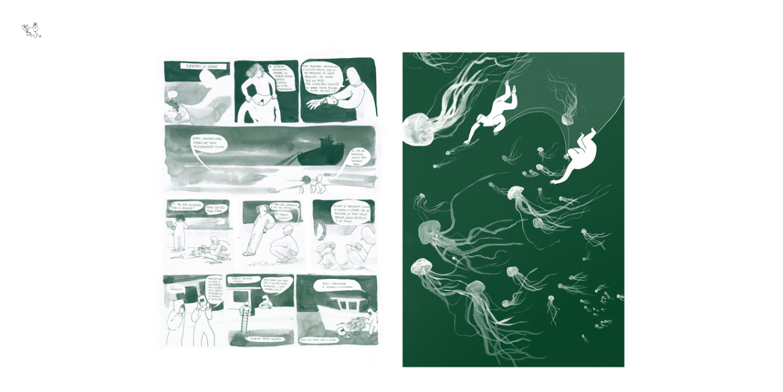

--- FILE ---
content_type: text/html; charset=UTF-8
request_url: https://emiliejo.net/COMIC-What-about-in-2030
body_size: 22331
content:
<!DOCTYPE html>
<!-- 

        Running on cargo.site

-->
<html lang="en" data-predefined-style="true" data-css-presets="true" data-css-preset data-typography-preset>
	<head>
<script>
				var __cargo_context__ = 'live';
				var __cargo_js_ver__ = 'c=3744406473';
				var __cargo_maint__ = false;
				
				
			</script>
					<meta http-equiv="X-UA-Compatible" content="IE=edge,chrome=1">
		<meta http-equiv="Content-Type" content="text/html; charset=utf-8">
		<meta name="viewport" content="initial-scale=1.0, maximum-scale=1.0, user-scalable=no">
		
			<meta name="robots" content="index,follow">
		<title>COMIC: What about in 2030? — emiliejo</title>
		<meta name="description" content="">
				<meta name="twitter:card" content="summary_large_image">
		<meta name="twitter:title" content="COMIC: What about in 2030? — emiliejo">
		<meta name="twitter:description" content="">
		<meta name="twitter:image" content="https://freight.cargo.site/w/1126/i/c7f169a1336e10aaefba9616c0d61fa446f54210fbce78b5e8b8d485da72ede3/Schermata-2021-05-26-alle-13.57.40.png">
		<meta property="og:locale" content="en_US">
		<meta property="og:title" content="COMIC: What about in 2030? — emiliejo">
		<meta property="og:description" content="">
		<meta property="og:url" content="https://emiliejo.net/COMIC-What-about-in-2030">
		<meta property="og:image" content="https://freight.cargo.site/w/1126/i/c7f169a1336e10aaefba9616c0d61fa446f54210fbce78b5e8b8d485da72ede3/Schermata-2021-05-26-alle-13.57.40.png">
		<meta property="og:type" content="website">

		<link rel="preconnect" href="https://static.cargo.site" crossorigin>
		<link rel="preconnect" href="https://freight.cargo.site" crossorigin>

		<link rel="preconnect" href="https://fonts.gstatic.com" crossorigin>
		
		<!--<link rel="preload" href="https://static.cargo.site/assets/social/IconFont-Regular-0.9.3.woff2" as="font" type="font/woff" crossorigin>-->

		

		<link href="https://freight.cargo.site/t/original/i/9f653b9a65b0994cdc779206a44986051781cdeef337d5bf9676dbdb41a2d9dd/Schermata-2019-01-20-alle-15.19.42.ico" rel="shortcut icon">
		<link href="https://emiliejo.net/rss" rel="alternate" type="application/rss+xml" title="emiliejo feed">

		<link href="//fonts.googleapis.com/css?family=Karla:200,200italic,300,300italic,400,400italic,500,500italic,600,600italic,700,700italic,800,800italic|Space Mono:400,400italic,700,700italic&c=3744406473&" id="" rel="stylesheet" type="text/css" />
<link href="https://emiliejo.net/stylesheet?c=3744406473&1652953665" id="member_stylesheet" rel="stylesheet" type="text/css" />
<style id="">@font-face{font-family:Icons;src:url(https://static.cargo.site/assets/social/IconFont-Regular-0.9.3.woff2);unicode-range:U+E000-E15C,U+F0000,U+FE0E}@font-face{font-family:Icons;src:url(https://static.cargo.site/assets/social/IconFont-Regular-0.9.3.woff2);font-weight:240;unicode-range:U+E000-E15C,U+F0000,U+FE0E}@font-face{font-family:Icons;src:url(https://static.cargo.site/assets/social/IconFont-Regular-0.9.3.woff2);unicode-range:U+E000-E15C,U+F0000,U+FE0E;font-weight:400}@font-face{font-family:Icons;src:url(https://static.cargo.site/assets/social/IconFont-Regular-0.9.3.woff2);unicode-range:U+E000-E15C,U+F0000,U+FE0E;font-weight:600}@font-face{font-family:Icons;src:url(https://static.cargo.site/assets/social/IconFont-Regular-0.9.3.woff2);unicode-range:U+E000-E15C,U+F0000,U+FE0E;font-weight:800}@font-face{font-family:Icons;src:url(https://static.cargo.site/assets/social/IconFont-Regular-0.9.3.woff2);unicode-range:U+E000-E15C,U+F0000,U+FE0E;font-style:italic}@font-face{font-family:Icons;src:url(https://static.cargo.site/assets/social/IconFont-Regular-0.9.3.woff2);unicode-range:U+E000-E15C,U+F0000,U+FE0E;font-weight:200;font-style:italic}@font-face{font-family:Icons;src:url(https://static.cargo.site/assets/social/IconFont-Regular-0.9.3.woff2);unicode-range:U+E000-E15C,U+F0000,U+FE0E;font-weight:400;font-style:italic}@font-face{font-family:Icons;src:url(https://static.cargo.site/assets/social/IconFont-Regular-0.9.3.woff2);unicode-range:U+E000-E15C,U+F0000,U+FE0E;font-weight:600;font-style:italic}@font-face{font-family:Icons;src:url(https://static.cargo.site/assets/social/IconFont-Regular-0.9.3.woff2);unicode-range:U+E000-E15C,U+F0000,U+FE0E;font-weight:800;font-style:italic}body.iconfont-loading,body.iconfont-loading *{color:transparent!important}body{-moz-osx-font-smoothing:grayscale;-webkit-font-smoothing:antialiased;-webkit-text-size-adjust:none}body.no-scroll{overflow:hidden}/*!
 * Content
 */.page{word-wrap:break-word}:focus{outline:0}.pointer-events-none{pointer-events:none}.pointer-events-auto{pointer-events:auto}.pointer-events-none .page_content .audio-player,.pointer-events-none .page_content .shop_product,.pointer-events-none .page_content a,.pointer-events-none .page_content audio,.pointer-events-none .page_content button,.pointer-events-none .page_content details,.pointer-events-none .page_content iframe,.pointer-events-none .page_content img,.pointer-events-none .page_content input,.pointer-events-none .page_content video{pointer-events:auto}.pointer-events-none .page_content *>a,.pointer-events-none .page_content>a{position:relative}s *{text-transform:inherit}#toolset{position:fixed;bottom:10px;right:10px;z-index:8}.mobile #toolset,.template_site_inframe #toolset{display:none}#toolset a{display:block;height:24px;width:24px;margin:0;padding:0;text-decoration:none;background:rgba(0,0,0,.2)}#toolset a:hover{background:rgba(0,0,0,.8)}[data-adminview] #toolset a,[data-adminview] #toolset_admin a{background:rgba(0,0,0,.04);pointer-events:none;cursor:default}#toolset_admin a:active{background:rgba(0,0,0,.7)}#toolset_admin a svg>*{transform:scale(1.1) translate(0,-.5px);transform-origin:50% 50%}#toolset_admin a svg{pointer-events:none;width:100%!important;height:auto!important}#following-container{overflow:auto;-webkit-overflow-scrolling:touch}#following-container iframe{height:100%;width:100%;position:absolute;top:0;left:0;right:0;bottom:0}:root{--following-width:-400px;--following-animation-duration:450ms}@keyframes following-open{0%{transform:translateX(0)}100%{transform:translateX(var(--following-width))}}@keyframes following-open-inverse{0%{transform:translateX(0)}100%{transform:translateX(calc(-1 * var(--following-width)))}}@keyframes following-close{0%{transform:translateX(var(--following-width))}100%{transform:translateX(0)}}@keyframes following-close-inverse{0%{transform:translateX(calc(-1 * var(--following-width)))}100%{transform:translateX(0)}}body.animate-left{animation:following-open var(--following-animation-duration);animation-fill-mode:both;animation-timing-function:cubic-bezier(.24,1,.29,1)}#following-container.animate-left{animation:following-close-inverse var(--following-animation-duration);animation-fill-mode:both;animation-timing-function:cubic-bezier(.24,1,.29,1)}#following-container.animate-left #following-frame{animation:following-close var(--following-animation-duration);animation-fill-mode:both;animation-timing-function:cubic-bezier(.24,1,.29,1)}body.animate-right{animation:following-close var(--following-animation-duration);animation-fill-mode:both;animation-timing-function:cubic-bezier(.24,1,.29,1)}#following-container.animate-right{animation:following-open-inverse var(--following-animation-duration);animation-fill-mode:both;animation-timing-function:cubic-bezier(.24,1,.29,1)}#following-container.animate-right #following-frame{animation:following-open var(--following-animation-duration);animation-fill-mode:both;animation-timing-function:cubic-bezier(.24,1,.29,1)}.slick-slider{position:relative;display:block;-moz-box-sizing:border-box;box-sizing:border-box;-webkit-user-select:none;-moz-user-select:none;-ms-user-select:none;user-select:none;-webkit-touch-callout:none;-khtml-user-select:none;-ms-touch-action:pan-y;touch-action:pan-y;-webkit-tap-highlight-color:transparent}.slick-list{position:relative;display:block;overflow:hidden;margin:0;padding:0}.slick-list:focus{outline:0}.slick-list.dragging{cursor:pointer;cursor:hand}.slick-slider .slick-list,.slick-slider .slick-track{transform:translate3d(0,0,0);will-change:transform}.slick-track{position:relative;top:0;left:0;display:block}.slick-track:after,.slick-track:before{display:table;content:'';width:1px;height:1px;margin-top:-1px;margin-left:-1px}.slick-track:after{clear:both}.slick-loading .slick-track{visibility:hidden}.slick-slide{display:none;float:left;height:100%;min-height:1px}[dir=rtl] .slick-slide{float:right}.content .slick-slide img{display:inline-block}.content .slick-slide img:not(.image-zoom){cursor:pointer}.content .scrub .slick-list,.content .scrub .slick-slide img:not(.image-zoom){cursor:ew-resize}body.slideshow-scrub-dragging *{cursor:ew-resize!important}.content .slick-slide img:not([src]),.content .slick-slide img[src='']{width:100%;height:auto}.slick-slide.slick-loading img{display:none}.slick-slide.dragging img{pointer-events:none}.slick-initialized .slick-slide{display:block}.slick-loading .slick-slide{visibility:hidden}.slick-vertical .slick-slide{display:block;height:auto;border:1px solid transparent}.slick-arrow.slick-hidden{display:none}.slick-arrow{position:absolute;z-index:9;width:0;top:0;height:100%;cursor:pointer;will-change:opacity;-webkit-transition:opacity 333ms cubic-bezier(.4,0,.22,1);transition:opacity 333ms cubic-bezier(.4,0,.22,1)}.slick-arrow.hidden{opacity:0}.slick-arrow svg{position:absolute;width:36px;height:36px;top:0;left:0;right:0;bottom:0;margin:auto;transform:translate(.25px,.25px)}.slick-arrow svg.right-arrow{transform:translate(.25px,.25px) scaleX(-1)}.slick-arrow svg:active{opacity:.75}.slick-arrow svg .arrow-shape{fill:none!important;stroke:#fff;stroke-linecap:square}.slick-arrow svg .arrow-outline{fill:none!important;stroke-width:2.5px;stroke:rgba(0,0,0,.6);stroke-linecap:square}.slick-arrow.slick-next{right:0;text-align:right}.slick-next svg,.wallpaper-navigation .slick-next svg{margin-right:10px}.mobile .slick-next svg{margin-right:10px}.slick-arrow.slick-prev{text-align:left}.slick-prev svg,.wallpaper-navigation .slick-prev svg{margin-left:10px}.mobile .slick-prev svg{margin-left:10px}.loading_animation{display:none;vertical-align:middle;z-index:15;line-height:0;pointer-events:none;border-radius:100%}.loading_animation.hidden{display:none}.loading_animation.pulsing{opacity:0;display:inline-block;animation-delay:.1s;-webkit-animation-delay:.1s;-moz-animation-delay:.1s;animation-duration:12s;animation-iteration-count:infinite;animation:fade-pulse-in .5s ease-in-out;-moz-animation:fade-pulse-in .5s ease-in-out;-webkit-animation:fade-pulse-in .5s ease-in-out;-webkit-animation-fill-mode:forwards;-moz-animation-fill-mode:forwards;animation-fill-mode:forwards}.loading_animation.pulsing.no-delay{animation-delay:0s;-webkit-animation-delay:0s;-moz-animation-delay:0s}.loading_animation div{border-radius:100%}.loading_animation div svg{max-width:100%;height:auto}.loading_animation div,.loading_animation div svg{width:20px;height:20px}.loading_animation.full-width svg{width:100%;height:auto}.loading_animation.full-width.big svg{width:100px;height:100px}.loading_animation div svg>*{fill:#ccc}.loading_animation div{-webkit-animation:spin-loading 12s ease-out;-webkit-animation-iteration-count:infinite;-moz-animation:spin-loading 12s ease-out;-moz-animation-iteration-count:infinite;animation:spin-loading 12s ease-out;animation-iteration-count:infinite}.loading_animation.hidden{display:none}[data-backdrop] .loading_animation{position:absolute;top:15px;left:15px;z-index:99}.loading_animation.position-absolute.middle{top:calc(50% - 10px);left:calc(50% - 10px)}.loading_animation.position-absolute.topleft{top:0;left:0}.loading_animation.position-absolute.middleright{top:calc(50% - 10px);right:1rem}.loading_animation.position-absolute.middleleft{top:calc(50% - 10px);left:1rem}.loading_animation.gray div svg>*{fill:#999}.loading_animation.gray-dark div svg>*{fill:#666}.loading_animation.gray-darker div svg>*{fill:#555}.loading_animation.gray-light div svg>*{fill:#ccc}.loading_animation.white div svg>*{fill:rgba(255,255,255,.85)}.loading_animation.blue div svg>*{fill:#698fff}.loading_animation.inline{display:inline-block;margin-bottom:.5ex}.loading_animation.inline.left{margin-right:.5ex}@-webkit-keyframes fade-pulse-in{0%{opacity:0}50%{opacity:.5}100%{opacity:1}}@-moz-keyframes fade-pulse-in{0%{opacity:0}50%{opacity:.5}100%{opacity:1}}@keyframes fade-pulse-in{0%{opacity:0}50%{opacity:.5}100%{opacity:1}}@-webkit-keyframes pulsate{0%{opacity:1}50%{opacity:0}100%{opacity:1}}@-moz-keyframes pulsate{0%{opacity:1}50%{opacity:0}100%{opacity:1}}@keyframes pulsate{0%{opacity:1}50%{opacity:0}100%{opacity:1}}@-webkit-keyframes spin-loading{0%{transform:rotate(0)}9%{transform:rotate(1050deg)}18%{transform:rotate(-1090deg)}20%{transform:rotate(-1080deg)}23%{transform:rotate(-1080deg)}28%{transform:rotate(-1095deg)}29%{transform:rotate(-1065deg)}34%{transform:rotate(-1080deg)}35%{transform:rotate(-1050deg)}40%{transform:rotate(-1065deg)}41%{transform:rotate(-1035deg)}44%{transform:rotate(-1035deg)}47%{transform:rotate(-2160deg)}50%{transform:rotate(-2160deg)}56%{transform:rotate(45deg)}60%{transform:rotate(45deg)}80%{transform:rotate(6120deg)}100%{transform:rotate(0)}}@keyframes spin-loading{0%{transform:rotate(0)}9%{transform:rotate(1050deg)}18%{transform:rotate(-1090deg)}20%{transform:rotate(-1080deg)}23%{transform:rotate(-1080deg)}28%{transform:rotate(-1095deg)}29%{transform:rotate(-1065deg)}34%{transform:rotate(-1080deg)}35%{transform:rotate(-1050deg)}40%{transform:rotate(-1065deg)}41%{transform:rotate(-1035deg)}44%{transform:rotate(-1035deg)}47%{transform:rotate(-2160deg)}50%{transform:rotate(-2160deg)}56%{transform:rotate(45deg)}60%{transform:rotate(45deg)}80%{transform:rotate(6120deg)}100%{transform:rotate(0)}}[grid-row]{align-items:flex-start;box-sizing:border-box;display:-webkit-box;display:-webkit-flex;display:-ms-flexbox;display:flex;-webkit-flex-wrap:wrap;-ms-flex-wrap:wrap;flex-wrap:wrap}[grid-col]{box-sizing:border-box}[grid-row] [grid-col].empty:after{content:"\0000A0";cursor:text}body.mobile[data-adminview=content-editproject] [grid-row] [grid-col].empty:after{display:none}[grid-col=auto]{-webkit-box-flex:1;-webkit-flex:1;-ms-flex:1;flex:1}[grid-col=x12]{width:100%}[grid-col=x11]{width:50%}[grid-col=x10]{width:33.33%}[grid-col=x9]{width:25%}[grid-col=x8]{width:20%}[grid-col=x7]{width:16.666666667%}[grid-col=x6]{width:14.285714286%}[grid-col=x5]{width:12.5%}[grid-col=x4]{width:11.111111111%}[grid-col=x3]{width:10%}[grid-col=x2]{width:9.090909091%}[grid-col=x1]{width:8.333333333%}[grid-col="1"]{width:8.33333%}[grid-col="2"]{width:16.66667%}[grid-col="3"]{width:25%}[grid-col="4"]{width:33.33333%}[grid-col="5"]{width:41.66667%}[grid-col="6"]{width:50%}[grid-col="7"]{width:58.33333%}[grid-col="8"]{width:66.66667%}[grid-col="9"]{width:75%}[grid-col="10"]{width:83.33333%}[grid-col="11"]{width:91.66667%}[grid-col="12"]{width:100%}body.mobile [grid-responsive] [grid-col]{width:100%;-webkit-box-flex:none;-webkit-flex:none;-ms-flex:none;flex:none}[data-ce-host=true][contenteditable=true] [grid-pad]{pointer-events:none}[data-ce-host=true][contenteditable=true] [grid-pad]>*{pointer-events:auto}[grid-pad="0"]{padding:0}[grid-pad="0.25"]{padding:.125rem}[grid-pad="0.5"]{padding:.25rem}[grid-pad="0.75"]{padding:.375rem}[grid-pad="1"]{padding:.5rem}[grid-pad="1.25"]{padding:.625rem}[grid-pad="1.5"]{padding:.75rem}[grid-pad="1.75"]{padding:.875rem}[grid-pad="2"]{padding:1rem}[grid-pad="2.5"]{padding:1.25rem}[grid-pad="3"]{padding:1.5rem}[grid-pad="3.5"]{padding:1.75rem}[grid-pad="4"]{padding:2rem}[grid-pad="5"]{padding:2.5rem}[grid-pad="6"]{padding:3rem}[grid-pad="7"]{padding:3.5rem}[grid-pad="8"]{padding:4rem}[grid-pad="9"]{padding:4.5rem}[grid-pad="10"]{padding:5rem}[grid-gutter="0"]{margin:0}[grid-gutter="0.5"]{margin:-.25rem}[grid-gutter="1"]{margin:-.5rem}[grid-gutter="1.5"]{margin:-.75rem}[grid-gutter="2"]{margin:-1rem}[grid-gutter="2.5"]{margin:-1.25rem}[grid-gutter="3"]{margin:-1.5rem}[grid-gutter="3.5"]{margin:-1.75rem}[grid-gutter="4"]{margin:-2rem}[grid-gutter="5"]{margin:-2.5rem}[grid-gutter="6"]{margin:-3rem}[grid-gutter="7"]{margin:-3.5rem}[grid-gutter="8"]{margin:-4rem}[grid-gutter="10"]{margin:-5rem}[grid-gutter="12"]{margin:-6rem}[grid-gutter="14"]{margin:-7rem}[grid-gutter="16"]{margin:-8rem}[grid-gutter="18"]{margin:-9rem}[grid-gutter="20"]{margin:-10rem}small{max-width:100%;text-decoration:inherit}img:not([src]),img[src='']{outline:1px solid rgba(177,177,177,.4);outline-offset:-1px;content:url([data-uri])}img.image-zoom{cursor:-webkit-zoom-in;cursor:-moz-zoom-in;cursor:zoom-in}#imprimatur{color:#333;font-size:10px;font-family:-apple-system,BlinkMacSystemFont,"Segoe UI",Roboto,Oxygen,Ubuntu,Cantarell,"Open Sans","Helvetica Neue",sans-serif,"Sans Serif",Icons;/*!System*/position:fixed;opacity:.3;right:-28px;bottom:160px;transform:rotate(270deg);-ms-transform:rotate(270deg);-webkit-transform:rotate(270deg);z-index:8;text-transform:uppercase;color:#999;opacity:.5;padding-bottom:2px;text-decoration:none}.mobile #imprimatur{display:none}bodycopy cargo-link a{font-family:-apple-system,BlinkMacSystemFont,"Segoe UI",Roboto,Oxygen,Ubuntu,Cantarell,"Open Sans","Helvetica Neue",sans-serif,"Sans Serif",Icons;/*!System*/font-size:12px;font-style:normal;font-weight:400;transform:rotate(270deg);text-decoration:none;position:fixed!important;right:-27px;bottom:100px;text-decoration:none;letter-spacing:normal;background:0 0;border:0;border-bottom:0;outline:0}/*! PhotoSwipe Default UI CSS by Dmitry Semenov | photoswipe.com | MIT license */.pswp--has_mouse .pswp__button--arrow--left,.pswp--has_mouse .pswp__button--arrow--right,.pswp__ui{visibility:visible}.pswp--minimal--dark .pswp__top-bar,.pswp__button{background:0 0}.pswp,.pswp__bg,.pswp__container,.pswp__img--placeholder,.pswp__zoom-wrap,.quick-view-navigation{-webkit-backface-visibility:hidden}.pswp__button{cursor:pointer;opacity:1;-webkit-appearance:none;transition:opacity .2s;-webkit-box-shadow:none;box-shadow:none}.pswp__button-close>svg{top:10px;right:10px;margin-left:auto}.pswp--touch .quick-view-navigation{display:none}.pswp__ui{-webkit-font-smoothing:auto;opacity:1;z-index:1550}.quick-view-navigation{will-change:opacity;-webkit-transition:opacity 333ms cubic-bezier(.4,0,.22,1);transition:opacity 333ms cubic-bezier(.4,0,.22,1)}.quick-view-navigation .pswp__group .pswp__button{pointer-events:auto}.pswp__button>svg{position:absolute;width:36px;height:36px}.quick-view-navigation .pswp__group:active svg{opacity:.75}.pswp__button svg .shape-shape{fill:#fff}.pswp__button svg .shape-outline{fill:#000}.pswp__button-prev>svg{top:0;bottom:0;left:10px;margin:auto}.pswp__button-next>svg{top:0;bottom:0;right:10px;margin:auto}.quick-view-navigation .pswp__group .pswp__button-prev{position:absolute;left:0;top:0;width:0;height:100%}.quick-view-navigation .pswp__group .pswp__button-next{position:absolute;right:0;top:0;width:0;height:100%}.quick-view-navigation .close-button,.quick-view-navigation .left-arrow,.quick-view-navigation .right-arrow{transform:translate(.25px,.25px)}.quick-view-navigation .right-arrow{transform:translate(.25px,.25px) scaleX(-1)}.pswp__button svg .shape-outline{fill:transparent!important;stroke:#000;stroke-width:2.5px;stroke-linecap:square}.pswp__button svg .shape-shape{fill:transparent!important;stroke:#fff;stroke-width:1.5px;stroke-linecap:square}.pswp__bg,.pswp__scroll-wrap,.pswp__zoom-wrap{width:100%;position:absolute}.quick-view-navigation .pswp__group .pswp__button-close{margin:0}.pswp__container,.pswp__item,.pswp__zoom-wrap{right:0;bottom:0;top:0;position:absolute;left:0}.pswp__ui--hidden .pswp__button{opacity:.001}.pswp__ui--hidden .pswp__button,.pswp__ui--hidden .pswp__button *{pointer-events:none}.pswp .pswp__ui.pswp__ui--displaynone{display:none}.pswp__element--disabled{display:none!important}/*! PhotoSwipe main CSS by Dmitry Semenov | photoswipe.com | MIT license */.pswp{position:fixed;display:none;height:100%;width:100%;top:0;left:0;right:0;bottom:0;margin:auto;-ms-touch-action:none;touch-action:none;z-index:9999999;-webkit-text-size-adjust:100%;line-height:initial;letter-spacing:initial;outline:0}.pswp img{max-width:none}.pswp--zoom-disabled .pswp__img{cursor:default!important}.pswp--animate_opacity{opacity:.001;will-change:opacity;-webkit-transition:opacity 333ms cubic-bezier(.4,0,.22,1);transition:opacity 333ms cubic-bezier(.4,0,.22,1)}.pswp--open{display:block}.pswp--zoom-allowed .pswp__img{cursor:-webkit-zoom-in;cursor:-moz-zoom-in;cursor:zoom-in}.pswp--zoomed-in .pswp__img{cursor:-webkit-grab;cursor:-moz-grab;cursor:grab}.pswp--dragging .pswp__img{cursor:-webkit-grabbing;cursor:-moz-grabbing;cursor:grabbing}.pswp__bg{left:0;top:0;height:100%;opacity:0;transform:translateZ(0);will-change:opacity}.pswp__scroll-wrap{left:0;top:0;height:100%}.pswp__container,.pswp__zoom-wrap{-ms-touch-action:none;touch-action:none}.pswp__container,.pswp__img{-webkit-user-select:none;-moz-user-select:none;-ms-user-select:none;user-select:none;-webkit-tap-highlight-color:transparent;-webkit-touch-callout:none}.pswp__zoom-wrap{-webkit-transform-origin:left top;-ms-transform-origin:left top;transform-origin:left top;-webkit-transition:-webkit-transform 222ms cubic-bezier(.4,0,.22,1);transition:transform 222ms cubic-bezier(.4,0,.22,1)}.pswp__bg{-webkit-transition:opacity 222ms cubic-bezier(.4,0,.22,1);transition:opacity 222ms cubic-bezier(.4,0,.22,1)}.pswp--animated-in .pswp__bg,.pswp--animated-in .pswp__zoom-wrap{-webkit-transition:none;transition:none}.pswp--hide-overflow .pswp__scroll-wrap,.pswp--hide-overflow.pswp{overflow:hidden}.pswp__img{position:absolute;width:auto;height:auto;top:0;left:0}.pswp__img--placeholder--blank{background:#222}.pswp--ie .pswp__img{width:100%!important;height:auto!important;left:0;top:0}.pswp__ui--idle{opacity:0}.pswp__error-msg{position:absolute;left:0;top:50%;width:100%;text-align:center;font-size:14px;line-height:16px;margin-top:-8px;color:#ccc}.pswp__error-msg a{color:#ccc;text-decoration:underline}.pswp__error-msg{font-family:-apple-system,BlinkMacSystemFont,"Segoe UI",Roboto,Oxygen,Ubuntu,Cantarell,"Open Sans","Helvetica Neue",sans-serif}.quick-view.mouse-down .iframe-item{pointer-events:none!important}.quick-view-caption-positioner{pointer-events:none;width:100%;height:100%}.quick-view-caption-wrapper{margin:auto;position:absolute;bottom:0;left:0;right:0}.quick-view-horizontal-align-left .quick-view-caption-wrapper{margin-left:0}.quick-view-horizontal-align-right .quick-view-caption-wrapper{margin-right:0}[data-quick-view-caption]{transition:.1s opacity ease-in-out;position:absolute;bottom:0;left:0;right:0}.quick-view-horizontal-align-left [data-quick-view-caption]{text-align:left}.quick-view-horizontal-align-right [data-quick-view-caption]{text-align:right}.quick-view-caption{transition:.1s opacity ease-in-out}.quick-view-caption>*{display:inline-block}.quick-view-caption *{pointer-events:auto}.quick-view-caption.hidden{opacity:0}.shop_product .dropdown_wrapper{flex:0 0 100%;position:relative}.shop_product select{appearance:none;-moz-appearance:none;-webkit-appearance:none;outline:0;-webkit-font-smoothing:antialiased;-moz-osx-font-smoothing:grayscale;cursor:pointer;border-radius:0;white-space:nowrap;overflow:hidden!important;text-overflow:ellipsis}.shop_product select.dropdown::-ms-expand{display:none}.shop_product a{cursor:pointer;border-bottom:none;text-decoration:none}.shop_product a.out-of-stock{pointer-events:none}body.audio-player-dragging *{cursor:ew-resize!important}.audio-player{display:inline-flex;flex:1 0 calc(100% - 2px);width:calc(100% - 2px)}.audio-player .button{height:100%;flex:0 0 3.3rem;display:flex}.audio-player .separator{left:3.3rem;height:100%}.audio-player .buffer{width:0%;height:100%;transition:left .3s linear,width .3s linear}.audio-player.seeking .buffer{transition:left 0s,width 0s}.audio-player.seeking{user-select:none;-webkit-user-select:none;cursor:ew-resize}.audio-player.seeking *{user-select:none;-webkit-user-select:none;cursor:ew-resize}.audio-player .bar{overflow:hidden;display:flex;justify-content:space-between;align-content:center;flex-grow:1}.audio-player .progress{width:0%;height:100%;transition:width .3s linear}.audio-player.seeking .progress{transition:width 0s}.audio-player .pause,.audio-player .play{cursor:pointer;height:100%}.audio-player .note-icon{margin:auto 0;order:2;flex:0 1 auto}.audio-player .title{white-space:nowrap;overflow:hidden;text-overflow:ellipsis;pointer-events:none;user-select:none;padding:.5rem 0 .5rem 1rem;margin:auto auto auto 0;flex:0 3 auto;min-width:0;width:100%}.audio-player .total-time{flex:0 1 auto;margin:auto 0}.audio-player .current-time,.audio-player .play-text{flex:0 1 auto;margin:auto 0}.audio-player .stream-anim{user-select:none;margin:auto auto auto 0}.audio-player .stream-anim span{display:inline-block}.audio-player .buffer,.audio-player .current-time,.audio-player .note-svg,.audio-player .play-text,.audio-player .separator,.audio-player .total-time{user-select:none;pointer-events:none}.audio-player .buffer,.audio-player .play-text,.audio-player .progress{position:absolute}.audio-player,.audio-player .bar,.audio-player .button,.audio-player .current-time,.audio-player .note-icon,.audio-player .pause,.audio-player .play,.audio-player .total-time{position:relative}body.mobile .audio-player,body.mobile .audio-player *{-webkit-touch-callout:none}#standalone-admin-frame{border:0;width:400px;position:absolute;right:0;top:0;height:100vh;z-index:99}body[standalone-admin=true] #standalone-admin-frame{transform:translate(0,0)}body[standalone-admin=true] .main_container{width:calc(100% - 400px)}body[standalone-admin=false] #standalone-admin-frame{transform:translate(100%,0)}body[standalone-admin=false] .main_container{width:100%}.toggle_standaloneAdmin{position:fixed;top:0;right:400px;height:40px;width:40px;z-index:999;cursor:pointer;background-color:rgba(0,0,0,.4)}.toggle_standaloneAdmin:active{opacity:.7}body[standalone-admin=false] .toggle_standaloneAdmin{right:0}.toggle_standaloneAdmin *{color:#fff;fill:#fff}.toggle_standaloneAdmin svg{padding:6px;width:100%;height:100%;opacity:.85}body[standalone-admin=false] .toggle_standaloneAdmin #close,body[standalone-admin=true] .toggle_standaloneAdmin #backdropsettings{display:none}.toggle_standaloneAdmin>div{width:100%;height:100%}#admin_toggle_button{position:fixed;top:50%;transform:translate(0,-50%);right:400px;height:36px;width:12px;z-index:999;cursor:pointer;background-color:rgba(0,0,0,.09);padding-left:2px;margin-right:5px}#admin_toggle_button .bar{content:'';background:rgba(0,0,0,.09);position:fixed;width:5px;bottom:0;top:0;z-index:10}#admin_toggle_button:active{background:rgba(0,0,0,.065)}#admin_toggle_button *{color:#fff;fill:#fff}#admin_toggle_button svg{padding:0;width:16px;height:36px;margin-left:1px;opacity:1}#admin_toggle_button svg *{fill:#fff;opacity:1}#admin_toggle_button[data-state=closed] .toggle_admin_close{display:none}#admin_toggle_button[data-state=closed],#admin_toggle_button[data-state=closed] .toggle_admin_open{width:20px;cursor:pointer;margin:0}#admin_toggle_button[data-state=closed] svg{margin-left:2px}#admin_toggle_button[data-state=open] .toggle_admin_open{display:none}select,select *{text-rendering:auto!important}b b{font-weight:inherit}*{-webkit-box-sizing:border-box;-moz-box-sizing:border-box;box-sizing:border-box}customhtml>*{position:relative;z-index:10}body,html{min-height:100vh;margin:0;padding:0}html{touch-action:manipulation;position:relative;background-color:#fff}.main_container{min-height:100vh;width:100%;overflow:hidden}.container{display:-webkit-box;display:-webkit-flex;display:-moz-box;display:-ms-flexbox;display:flex;-webkit-flex-wrap:wrap;-moz-flex-wrap:wrap;-ms-flex-wrap:wrap;flex-wrap:wrap;max-width:100%;width:100%;overflow:visible}.container{align-items:flex-start;-webkit-align-items:flex-start}.page{z-index:2}.page ul li>text-limit{display:block}.content,.content_container,.pinned{-webkit-flex:1 0 auto;-moz-flex:1 0 auto;-ms-flex:1 0 auto;flex:1 0 auto;max-width:100%}.content_container{width:100%}.content_container.full_height{min-height:100vh}.page_background{position:absolute;top:0;left:0;width:100%;height:100%}.page_container{position:relative;overflow:visible;width:100%}.backdrop{position:absolute;top:0;z-index:1;width:100%;height:100%;max-height:100vh}.backdrop>div{position:absolute;top:0;left:0;width:100%;height:100%;-webkit-backface-visibility:hidden;backface-visibility:hidden;transform:translate3d(0,0,0);contain:strict}[data-backdrop].backdrop>div[data-overflowing]{max-height:100vh;position:absolute;top:0;left:0}body.mobile [split-responsive]{display:flex;flex-direction:column}body.mobile [split-responsive] .container{width:100%;order:2}body.mobile [split-responsive] .backdrop{position:relative;height:50vh;width:100%;order:1}body.mobile [split-responsive] [data-auxiliary].backdrop{position:absolute;height:50vh;width:100%;order:1}.page{position:relative;z-index:2}img[data-align=left]{float:left}img[data-align=right]{float:right}[data-rotation]{transform-origin:center center}.content .page_content:not([contenteditable=true]) [data-draggable]{pointer-events:auto!important;backface-visibility:hidden}.preserve-3d{-moz-transform-style:preserve-3d;transform-style:preserve-3d}.content .page_content:not([contenteditable=true]) [data-draggable] iframe{pointer-events:none!important}.dragging-active iframe{pointer-events:none!important}.content .page_content:not([contenteditable=true]) [data-draggable]:active{opacity:1}.content .scroll-transition-fade{transition:transform 1s ease-in-out,opacity .8s ease-in-out}.content .scroll-transition-fade.below-viewport{opacity:0;transform:translateY(40px)}.mobile.full_width .page_container:not([split-layout]) .container_width{width:100%}[data-view=pinned_bottom] .bottom_pin_invisibility{visibility:hidden}.pinned{position:relative;width:100%}.pinned .page_container.accommodate:not(.fixed):not(.overlay){z-index:2}.pinned .page_container.overlay{position:absolute;z-index:4}.pinned .page_container.overlay.fixed{position:fixed}.pinned .page_container.overlay.fixed .page{max-height:100vh;-webkit-overflow-scrolling:touch}.pinned .page_container.overlay.fixed .page.allow-scroll{overflow-y:auto;overflow-x:hidden}.pinned .page_container.overlay.fixed .page.allow-scroll{align-items:flex-start;-webkit-align-items:flex-start}.pinned .page_container .page.allow-scroll::-webkit-scrollbar{width:0;background:0 0;display:none}.pinned.pinned_top .page_container.overlay{left:0;top:0}.pinned.pinned_bottom .page_container.overlay{left:0;bottom:0}div[data-container=set]:empty{margin-top:1px}.thumbnails{position:relative;z-index:1}[thumbnails=grid]{align-items:baseline}[thumbnails=justify] .thumbnail{box-sizing:content-box}[thumbnails][data-padding-zero] .thumbnail{margin-bottom:-1px}[thumbnails=montessori] .thumbnail{pointer-events:auto;position:absolute}[thumbnails] .thumbnail>a{display:block;text-decoration:none}[thumbnails=montessori]{height:0}[thumbnails][data-resizing],[thumbnails][data-resizing] *{cursor:nwse-resize}[thumbnails] .thumbnail .resize-handle{cursor:nwse-resize;width:26px;height:26px;padding:5px;position:absolute;opacity:.75;right:-1px;bottom:-1px;z-index:100}[thumbnails][data-resizing] .resize-handle{display:none}[thumbnails] .thumbnail .resize-handle svg{position:absolute;top:0;left:0}[thumbnails] .thumbnail .resize-handle:hover{opacity:1}[data-can-move].thumbnail .resize-handle svg .resize_path_outline{fill:#fff}[data-can-move].thumbnail .resize-handle svg .resize_path{fill:#000}[thumbnails=montessori] .thumbnail_sizer{height:0;width:100%;position:relative;padding-bottom:100%;pointer-events:none}[thumbnails] .thumbnail img{display:block;min-height:3px;margin-bottom:0}[thumbnails] .thumbnail img:not([src]),img[src=""]{margin:0!important;width:100%;min-height:3px;height:100%!important;position:absolute}[aspect-ratio="1x1"].thumb_image{height:0;padding-bottom:100%;overflow:hidden}[aspect-ratio="4x3"].thumb_image{height:0;padding-bottom:75%;overflow:hidden}[aspect-ratio="16x9"].thumb_image{height:0;padding-bottom:56.25%;overflow:hidden}[thumbnails] .thumb_image{width:100%;position:relative}[thumbnails][thumbnail-vertical-align=top]{align-items:flex-start}[thumbnails][thumbnail-vertical-align=middle]{align-items:center}[thumbnails][thumbnail-vertical-align=bottom]{align-items:baseline}[thumbnails][thumbnail-horizontal-align=left]{justify-content:flex-start}[thumbnails][thumbnail-horizontal-align=middle]{justify-content:center}[thumbnails][thumbnail-horizontal-align=right]{justify-content:flex-end}.thumb_image.default_image>svg{position:absolute;top:0;left:0;bottom:0;right:0;width:100%;height:100%}.thumb_image.default_image{outline:1px solid #ccc;outline-offset:-1px;position:relative}.mobile.full_width [data-view=Thumbnail] .thumbnails_width{width:100%}.content [data-draggable] a:active,.content [data-draggable] img:active{opacity:initial}.content .draggable-dragging{opacity:initial}[data-draggable].draggable_visible{visibility:visible}[data-draggable].draggable_hidden{visibility:hidden}.gallery_card [data-draggable],.marquee [data-draggable]{visibility:inherit}[data-draggable]{visibility:visible;background-color:rgba(0,0,0,.003)}#site_menu_panel_container .image-gallery:not(.initialized){height:0;padding-bottom:100%;min-height:initial}.image-gallery:not(.initialized){min-height:100vh;visibility:hidden;width:100%}.image-gallery .gallery_card img{display:block;width:100%;height:auto}.image-gallery .gallery_card{transform-origin:center}.image-gallery .gallery_card.dragging{opacity:.1;transform:initial!important}.image-gallery:not([image-gallery=slideshow]) .gallery_card iframe:only-child,.image-gallery:not([image-gallery=slideshow]) .gallery_card video:only-child{width:100%;height:100%;top:0;left:0;position:absolute}.image-gallery[image-gallery=slideshow] .gallery_card video[muted][autoplay]:not([controls]),.image-gallery[image-gallery=slideshow] .gallery_card video[muted][data-autoplay]:not([controls]){pointer-events:none}.image-gallery [image-gallery-pad="0"] video:only-child{object-fit:cover;height:calc(100% + 1px)}div.image-gallery>a,div.image-gallery>iframe,div.image-gallery>img,div.image-gallery>video{display:none}[image-gallery-row]{align-items:flex-start;box-sizing:border-box;display:-webkit-box;display:-webkit-flex;display:-ms-flexbox;display:flex;-webkit-flex-wrap:wrap;-ms-flex-wrap:wrap;flex-wrap:wrap}.image-gallery .gallery_card_image{width:100%;position:relative}[data-predefined-style=true] .image-gallery a.gallery_card{display:block;border:none}[image-gallery-col]{box-sizing:border-box}[image-gallery-col=x12]{width:100%}[image-gallery-col=x11]{width:50%}[image-gallery-col=x10]{width:33.33%}[image-gallery-col=x9]{width:25%}[image-gallery-col=x8]{width:20%}[image-gallery-col=x7]{width:16.666666667%}[image-gallery-col=x6]{width:14.285714286%}[image-gallery-col=x5]{width:12.5%}[image-gallery-col=x4]{width:11.111111111%}[image-gallery-col=x3]{width:10%}[image-gallery-col=x2]{width:9.090909091%}[image-gallery-col=x1]{width:8.333333333%}.content .page_content [image-gallery-pad].image-gallery{pointer-events:none}.content .page_content [image-gallery-pad].image-gallery .gallery_card_image>*,.content .page_content [image-gallery-pad].image-gallery .gallery_image_caption{pointer-events:auto}.content .page_content [image-gallery-pad="0"]{padding:0}.content .page_content [image-gallery-pad="0.25"]{padding:.125rem}.content .page_content [image-gallery-pad="0.5"]{padding:.25rem}.content .page_content [image-gallery-pad="0.75"]{padding:.375rem}.content .page_content [image-gallery-pad="1"]{padding:.5rem}.content .page_content [image-gallery-pad="1.25"]{padding:.625rem}.content .page_content [image-gallery-pad="1.5"]{padding:.75rem}.content .page_content [image-gallery-pad="1.75"]{padding:.875rem}.content .page_content [image-gallery-pad="2"]{padding:1rem}.content .page_content [image-gallery-pad="2.5"]{padding:1.25rem}.content .page_content [image-gallery-pad="3"]{padding:1.5rem}.content .page_content [image-gallery-pad="3.5"]{padding:1.75rem}.content .page_content [image-gallery-pad="4"]{padding:2rem}.content .page_content [image-gallery-pad="5"]{padding:2.5rem}.content .page_content [image-gallery-pad="6"]{padding:3rem}.content .page_content [image-gallery-pad="7"]{padding:3.5rem}.content .page_content [image-gallery-pad="8"]{padding:4rem}.content .page_content [image-gallery-pad="9"]{padding:4.5rem}.content .page_content [image-gallery-pad="10"]{padding:5rem}.content .page_content [image-gallery-gutter="0"]{margin:0}.content .page_content [image-gallery-gutter="0.5"]{margin:-.25rem}.content .page_content [image-gallery-gutter="1"]{margin:-.5rem}.content .page_content [image-gallery-gutter="1.5"]{margin:-.75rem}.content .page_content [image-gallery-gutter="2"]{margin:-1rem}.content .page_content [image-gallery-gutter="2.5"]{margin:-1.25rem}.content .page_content [image-gallery-gutter="3"]{margin:-1.5rem}.content .page_content [image-gallery-gutter="3.5"]{margin:-1.75rem}.content .page_content [image-gallery-gutter="4"]{margin:-2rem}.content .page_content [image-gallery-gutter="5"]{margin:-2.5rem}.content .page_content [image-gallery-gutter="6"]{margin:-3rem}.content .page_content [image-gallery-gutter="7"]{margin:-3.5rem}.content .page_content [image-gallery-gutter="8"]{margin:-4rem}.content .page_content [image-gallery-gutter="10"]{margin:-5rem}.content .page_content [image-gallery-gutter="12"]{margin:-6rem}.content .page_content [image-gallery-gutter="14"]{margin:-7rem}.content .page_content [image-gallery-gutter="16"]{margin:-8rem}.content .page_content [image-gallery-gutter="18"]{margin:-9rem}.content .page_content [image-gallery-gutter="20"]{margin:-10rem}[image-gallery=slideshow]:not(.initialized)>*{min-height:1px;opacity:0;min-width:100%}[image-gallery=slideshow][data-constrained-by=height] [image-gallery-vertical-align].slick-track{align-items:flex-start}[image-gallery=slideshow] img.image-zoom:active{opacity:initial}[image-gallery=slideshow].slick-initialized .gallery_card{pointer-events:none}[image-gallery=slideshow].slick-initialized .gallery_card.slick-current{pointer-events:auto}[image-gallery=slideshow] .gallery_card:not(.has_caption){line-height:0}.content .page_content [image-gallery=slideshow].image-gallery>*{pointer-events:auto}.content [image-gallery=slideshow].image-gallery.slick-initialized .gallery_card{overflow:hidden;margin:0;display:flex;flex-flow:row wrap;flex-shrink:0}.content [image-gallery=slideshow].image-gallery.slick-initialized .gallery_card.slick-current{overflow:visible}[image-gallery=slideshow] .gallery_image_caption{opacity:1;transition:opacity .3s;-webkit-transition:opacity .3s;width:100%;margin-left:auto;margin-right:auto;clear:both}[image-gallery-horizontal-align=left] .gallery_image_caption{text-align:left}[image-gallery-horizontal-align=middle] .gallery_image_caption{text-align:center}[image-gallery-horizontal-align=right] .gallery_image_caption{text-align:right}[image-gallery=slideshow][data-slideshow-in-transition] .gallery_image_caption{opacity:0;transition:opacity .3s;-webkit-transition:opacity .3s}[image-gallery=slideshow] .gallery_card_image{width:initial;margin:0;display:inline-block}[image-gallery=slideshow] .gallery_card img{margin:0;display:block}[image-gallery=slideshow][data-exploded]{align-items:flex-start;box-sizing:border-box;display:-webkit-box;display:-webkit-flex;display:-ms-flexbox;display:flex;-webkit-flex-wrap:wrap;-ms-flex-wrap:wrap;flex-wrap:wrap;justify-content:flex-start;align-content:flex-start}[image-gallery=slideshow][data-exploded] .gallery_card{padding:1rem;width:16.666%}[image-gallery=slideshow][data-exploded] .gallery_card_image{height:0;display:block;width:100%}[image-gallery=grid]{align-items:baseline}[image-gallery=grid] .gallery_card.has_caption .gallery_card_image{display:block}[image-gallery=grid] [image-gallery-pad="0"].gallery_card{margin-bottom:-1px}[image-gallery=grid] .gallery_card img{margin:0}[image-gallery=columns] .gallery_card img{margin:0}[image-gallery=justify]{align-items:flex-start}[image-gallery=justify] .gallery_card img{margin:0}[image-gallery=montessori][image-gallery-row]{display:block}[image-gallery=montessori] a.gallery_card,[image-gallery=montessori] div.gallery_card{position:absolute;pointer-events:auto}[image-gallery=montessori][data-can-move] .gallery_card,[image-gallery=montessori][data-can-move] .gallery_card .gallery_card_image,[image-gallery=montessori][data-can-move] .gallery_card .gallery_card_image>*{cursor:move}[image-gallery=montessori]{position:relative;height:0}[image-gallery=freeform] .gallery_card{position:relative}[image-gallery=freeform] [image-gallery-pad="0"].gallery_card{margin-bottom:-1px}[image-gallery-vertical-align]{display:flex;flex-flow:row wrap}[image-gallery-vertical-align].slick-track{display:flex;flex-flow:row nowrap}.image-gallery .slick-list{margin-bottom:-.3px}[image-gallery-vertical-align=top]{align-content:flex-start;align-items:flex-start}[image-gallery-vertical-align=middle]{align-items:center;align-content:center}[image-gallery-vertical-align=bottom]{align-content:flex-end;align-items:flex-end}[image-gallery-horizontal-align=left]{justify-content:flex-start}[image-gallery-horizontal-align=middle]{justify-content:center}[image-gallery-horizontal-align=right]{justify-content:flex-end}.image-gallery[data-resizing],.image-gallery[data-resizing] *{cursor:nwse-resize!important}.image-gallery .gallery_card .resize-handle,.image-gallery .gallery_card .resize-handle *{cursor:nwse-resize!important}.image-gallery .gallery_card .resize-handle{width:26px;height:26px;padding:5px;position:absolute;opacity:.75;right:-1px;bottom:-1px;z-index:10}.image-gallery[data-resizing] .resize-handle{display:none}.image-gallery .gallery_card .resize-handle svg{cursor:nwse-resize!important;position:absolute;top:0;left:0}.image-gallery .gallery_card .resize-handle:hover{opacity:1}[data-can-move].gallery_card .resize-handle svg .resize_path_outline{fill:#fff}[data-can-move].gallery_card .resize-handle svg .resize_path{fill:#000}[image-gallery=montessori] .thumbnail_sizer{height:0;width:100%;position:relative;padding-bottom:100%;pointer-events:none}#site_menu_button{display:block;text-decoration:none;pointer-events:auto;z-index:9;vertical-align:top;cursor:pointer;box-sizing:content-box;font-family:Icons}#site_menu_button.custom_icon{padding:0;line-height:0}#site_menu_button.custom_icon img{width:100%;height:auto}#site_menu_wrapper.disabled #site_menu_button{display:none}#site_menu_wrapper.mobile_only #site_menu_button{display:none}body.mobile #site_menu_wrapper.mobile_only:not(.disabled) #site_menu_button:not(.active){display:block}#site_menu_panel_container[data-type=cargo_menu] #site_menu_panel{display:block;position:fixed;top:0;right:0;bottom:0;left:0;z-index:10;cursor:default}.site_menu{pointer-events:auto;position:absolute;z-index:11;top:0;bottom:0;line-height:0;max-width:400px;min-width:300px;font-size:20px;text-align:left;background:rgba(20,20,20,.95);padding:20px 30px 90px 30px;overflow-y:auto;overflow-x:hidden;display:-webkit-box;display:-webkit-flex;display:-ms-flexbox;display:flex;-webkit-box-orient:vertical;-webkit-box-direction:normal;-webkit-flex-direction:column;-ms-flex-direction:column;flex-direction:column;-webkit-box-pack:start;-webkit-justify-content:flex-start;-ms-flex-pack:start;justify-content:flex-start}body.mobile #site_menu_wrapper .site_menu{-webkit-overflow-scrolling:touch;min-width:auto;max-width:100%;width:100%;padding:20px}#site_menu_wrapper[data-sitemenu-position=bottom-left] #site_menu,#site_menu_wrapper[data-sitemenu-position=top-left] #site_menu{left:0}#site_menu_wrapper[data-sitemenu-position=bottom-right] #site_menu,#site_menu_wrapper[data-sitemenu-position=top-right] #site_menu{right:0}#site_menu_wrapper[data-type=page] .site_menu{right:0;left:0;width:100%;padding:0;margin:0;background:0 0}.site_menu_wrapper.open .site_menu{display:block}.site_menu div{display:block}.site_menu a{text-decoration:none;display:inline-block;color:rgba(255,255,255,.75);max-width:100%;overflow:hidden;white-space:nowrap;text-overflow:ellipsis;line-height:1.4}.site_menu div a.active{color:rgba(255,255,255,.4)}.site_menu div.set-link>a{font-weight:700}.site_menu div.hidden{display:none}.site_menu .close{display:block;position:absolute;top:0;right:10px;font-size:60px;line-height:50px;font-weight:200;color:rgba(255,255,255,.4);cursor:pointer;user-select:none}#site_menu_panel_container .page_container{position:relative;overflow:hidden;background:0 0;z-index:2}#site_menu_panel_container .site_menu_page_wrapper{position:fixed;top:0;left:0;overflow-y:auto;-webkit-overflow-scrolling:touch;height:100%;width:100%;z-index:100}#site_menu_panel_container .site_menu_page_wrapper .backdrop{pointer-events:none}#site_menu_panel_container #site_menu_page_overlay{position:fixed;top:0;right:0;bottom:0;left:0;cursor:default;z-index:1}#shop_button{display:block;text-decoration:none;pointer-events:auto;z-index:9;vertical-align:top;cursor:pointer;box-sizing:content-box;font-family:Icons}#shop_button.custom_icon{padding:0;line-height:0}#shop_button.custom_icon img{width:100%;height:auto}#shop_button.disabled{display:none}.loading[data-loading]{display:none;position:fixed;bottom:8px;left:8px;z-index:100}.new_site_button_wrapper{font-size:1.8rem;font-weight:400;color:rgba(0,0,0,.85);font-family:-apple-system,BlinkMacSystemFont,'Segoe UI',Roboto,Oxygen,Ubuntu,Cantarell,'Open Sans','Helvetica Neue',sans-serif,'Sans Serif',Icons;font-style:normal;line-height:1.4;color:#fff;position:fixed;bottom:0;right:0;z-index:999}body.template_site #toolset{display:none!important}body.mobile .new_site_button{display:none}.new_site_button{display:flex;height:44px;cursor:pointer}.new_site_button .plus{width:44px;height:100%}.new_site_button .plus svg{width:100%;height:100%}.new_site_button .plus svg line{stroke:#000;stroke-width:2px}.new_site_button .plus:after,.new_site_button .plus:before{content:'';width:30px;height:2px}.new_site_button .text{background:#0fce83;display:none;padding:7.5px 15px 7.5px 15px;height:100%;font-size:20px;color:#222}.new_site_button:active{opacity:.8}.new_site_button.show_full .text{display:block}.new_site_button.show_full .plus{display:none}html:not(.admin-wrapper) .template_site #confirm_modal [data-progress] .progress-indicator:after{content:'Generating Site...';padding:7.5px 15px;right:-200px;color:#000}bodycopy svg.marker-overlay,bodycopy svg.marker-overlay *{transform-origin:0 0;-webkit-transform-origin:0 0;box-sizing:initial}bodycopy svg#svgroot{box-sizing:initial}bodycopy svg.marker-overlay{padding:inherit;position:absolute;left:0;top:0;width:100%;height:100%;min-height:1px;overflow:visible;pointer-events:none;z-index:999}bodycopy svg.marker-overlay *{pointer-events:initial}bodycopy svg.marker-overlay text{letter-spacing:initial}bodycopy svg.marker-overlay a{cursor:pointer}.marquee:not(.torn-down){overflow:hidden;width:100%;position:relative;padding-bottom:.25em;padding-top:.25em;margin-bottom:-.25em;margin-top:-.25em;contain:layout}.marquee .marquee_contents{will-change:transform;display:flex;flex-direction:column}.marquee[behavior][direction].torn-down{white-space:normal}.marquee[behavior=bounce] .marquee_contents{display:block;float:left;clear:both}.marquee[behavior=bounce] .marquee_inner{display:block}.marquee[behavior=bounce][direction=vertical] .marquee_contents{width:100%}.marquee[behavior=bounce][direction=diagonal] .marquee_inner:last-child,.marquee[behavior=bounce][direction=vertical] .marquee_inner:last-child{position:relative;visibility:hidden}.marquee[behavior=bounce][direction=horizontal],.marquee[behavior=scroll][direction=horizontal]{white-space:pre}.marquee[behavior=scroll][direction=horizontal] .marquee_contents{display:inline-flex;white-space:nowrap;min-width:100%}.marquee[behavior=scroll][direction=horizontal] .marquee_inner{min-width:100%}.marquee[behavior=scroll] .marquee_inner:first-child{will-change:transform;position:absolute;width:100%;top:0;left:0}.cycle{display:none}</style>
<script type="text/json" data-set="defaults" >{"current_offset":0,"current_page":1,"cargo_url":"emiliejo","is_domain":true,"is_mobile":false,"is_tablet":false,"is_phone":false,"api_path":"https:\/\/emiliejo.net\/_api","is_editor":false,"is_template":false,"is_direct_link":true,"direct_link_pid":19815415}</script>
<script type="text/json" data-set="DisplayOptions" >{"user_id":258172,"pagination_count":24,"title_in_project":true,"disable_project_scroll":false,"learning_cargo_seen":true,"resource_url":null,"total_projects":0,"use_sets":null,"sets_are_clickable":null,"set_links_position":null,"sticky_pages":null,"slideshow_responsive":false,"slideshow_thumbnails_header":true,"layout_options":{"content_position":"center_cover","content_width":"72","content_margin":"5","main_margin":"7.1","text_alignment":"text_left","vertical_position":"vertical_top","bgcolor":"transparent","WebFontConfig":{"google":{"families":{"Karla":{"variants":["200","200italic","300","300italic","400","400italic","500","500italic","600","600italic","700","700italic","800","800italic"]},"Space Mono":{"variants":["400","400italic","700","700italic"]}}},"system":{"families":{"-apple-system":{"variants":["n4"]}}}},"links_orientation":"links_horizontal","viewport_size":"phone","mobile_zoom":"22","mobile_view":"desktop","mobile_padding":"-5","mobile_formatting":false,"width_unit":"rem","text_width":"66","is_feed":false,"limit_vertical_images":false,"image_zoom":true,"mobile_images_full_width":true,"responsive_columns":"1","responsive_thumbnails_padding":"0.7","enable_sitemenu":false,"sitemenu_mobileonly":false,"menu_position":"top-left","sitemenu_option":"cargo_menu","responsive_row_height":"75","advanced_padding_enabled":false,"main_margin_top":"7.1","main_margin_right":"7.1","main_margin_bottom":"7.1","main_margin_left":"7.1","mobile_pages_full_width":true,"scroll_transition":false,"image_full_zoom":true,"quick_view_height":"100","quick_view_width":"100","quick_view_alignment":"quick_view_center_center","advanced_quick_view_padding_enabled":false,"quick_view_padding":"2.5","quick_view_padding_top":"2.5","quick_view_padding_bottom":"2.5","quick_view_padding_left":"2.5","quick_view_padding_right":"2.5","quick_content_alignment":"quick_content_center_center","close_quick_view_on_scroll":true,"show_quick_view_ui":true,"quick_view_bgcolor":"","quick_view_caption":false},"element_sort":{"no-group":[{"name":"Navigation","isActive":true},{"name":"Header Text","isActive":true},{"name":"Content","isActive":true},{"name":"Header Image","isActive":false}]},"site_menu_options":{"display_type":"page","enable":true,"mobile_only":false,"position":"top-left","single_page_id":"4632905","icon":null,"show_homepage":false,"single_page_url":"Menu","custom_icon":"\/\/freight.cargo.site\/t\/original\/i\/7467d26c4b716703e9422ddc6da524b1a1558749724213ec9aabab553d0a44b6\/Schermata-2018-07-05-alle-14.39.33-copia.png"},"ecommerce_options":{"enable_ecommerce_button":false,"shop_button_position":"top-right","shop_icon":"text","custom_icon":false,"shop_icon_text":"Cart &lt;(#)&gt;","enable_geofencing":false,"enabled_countries":["AF","AX","AL","DZ","AS","AD","AO","AI","AQ","AG","AR","AM","AW","AU","AT","AZ","BS","BH","BD","BB","BY","BE","BZ","BJ","BM","BT","BO","BQ","BA","BW","BV","BR","IO","BN","BG","BF","BI","KH","CM","CA","CV","KY","CF","TD","CL","CN","CX","CC","CO","KM","CG","CD","CK","CR","CI","HR","CU","CW","CY","CZ","DK","DJ","DM","DO","EC","EG","SV","GQ","ER","EE","ET","FK","FO","FJ","FI","FR","GF","PF","TF","GA","GM","GE","DE","GH","GI","GR","GL","GD","GP","GU","GT","GG","GN","GW","GY","HT","HM","VA","HN","HK","HU","IS","IN","ID","IR","IQ","IE","IM","IL","IT","JM","JP","JE","JO","KZ","KE","KI","KP","KR","KW","KG","LA","LV","LB","LS","LR","LY","LI","LT","LU","MO","MK","MG","MW","MY","MV","ML","MT","MH","MQ","MR","MU","YT","MX","FM","MD","MC","MN","ME","MS","MA","MZ","MM","NA","NR","NP","NL","NC","NZ","NI","NE","NG","NU","NF","MP","NO","OM","PK","PW","PS","PA","PG","PY","PE","PH","PN","PL","PT","PR","QA","RE","RO","RU","RW","BL","SH","KN","LC","MF","PM","VC","WS","SM","ST","SA","SN","RS","SC","SL","SG","SX","SK","SI","SB","SO","ZA","GS","SS","ES","LK","SD","SR","SJ","SZ","SE","CH","SY","TW","TJ","TZ","TH","TL","TG","TK","TO","TT","TN","TR","TM","TC","TV","UG","UA","AE","GB","US","UM","UY","UZ","VU","VE","VN","VG","VI","WF","EH","YE","ZM","ZW"],"icon":""},"analytics_disabled":true}</script>
<script type="text/json" data-set="Site" >{"id":"258172","direct_link":"https:\/\/emiliejo.net","display_url":"emiliejo.net","site_url":"emiliejo","account_shop_id":null,"has_ecommerce":false,"has_shop":false,"ecommerce_key_public":null,"cargo_spark_button":false,"following_url":null,"website_title":"emiliejo","meta_tags":"","meta_description":"","meta_head":"","homepage_id":"4632905","css_url":"https:\/\/emiliejo.net\/stylesheet","rss_url":"https:\/\/emiliejo.net\/rss","js_url":"\/_jsapps\/design\/design.js","favicon_url":"https:\/\/freight.cargo.site\/t\/original\/i\/9f653b9a65b0994cdc779206a44986051781cdeef337d5bf9676dbdb41a2d9dd\/Schermata-2019-01-20-alle-15.19.42.ico","home_url":"https:\/\/cargo.site","auth_url":"https:\/\/cargo.site","profile_url":"https:\/\/freight.cargo.site\/w\/600\/h\/600\/c\/108\/0\/1462\/1462\/i\/5cabfe0e32896fa62fd43148e1c99fb0cb43bb97c5ba0773c17430b4ab93c5a2\/Schermata-2019-01-20-alle-15.19.42.png","profile_width":600,"profile_height":600,"social_image_url":"https:\/\/freight.cargo.site\/i\/ffa977bc417ffec2ef56b15ba02ffcb812e2db3b5754af9e5c743ac08d60b338\/Capture-decran-2018-01-05-a-20.45.18.png","social_width":1060,"social_height":418,"social_description":"Illustrations and comics of Emilie Josso","social_has_image":true,"social_has_description":true,"site_menu_icon":"https:\/\/freight.cargo.site\/i\/7467d26c4b716703e9422ddc6da524b1a1558749724213ec9aabab553d0a44b6\/Schermata-2018-07-05-alle-14.39.33-copia.png","site_menu_has_image":true,"custom_html":"<customhtml><\/customhtml>","filter":null,"is_editor":false,"use_hi_res":false,"hiq":null,"progenitor_site":"softsect","files":[],"resource_url":"emiliejo.net\/_api\/v0\/site\/258172"}</script>
<script type="text/json" data-set="ScaffoldingData" >{"id":0,"title":"emiliejo","project_url":0,"set_id":0,"is_homepage":false,"pin":false,"is_set":true,"in_nav":false,"stack":false,"sort":0,"index":0,"page_count":5,"pin_position":null,"thumbnail_options":null,"pages":[{"id":4632905,"site_id":258172,"project_url":"Home","direct_link":"https:\/\/emiliejo.net\/Home","type":"page","title":"Home","title_no_html":"Home","tags":"","display":false,"pin":false,"pin_options":null,"in_nav":false,"is_homepage":true,"backdrop_enabled":false,"is_set":false,"stack":false,"excerpt":"Emilie Jo\n\n\nMotion designer et illustratrice,\nParis, France.","content":"<div grid-row=\"\" grid-pad=\"3\" grid-gutter=\"6\">\n\t<div grid-col=\"x12\" grid-pad=\"3\"><h1><span><b><a href=\"contact\" style=\"color: rgb(255, 69, 0); border-bottom: 1px solid #FF4500;  letter-spacing: 1px; \" rel=\"history\">E<\/a>milie Jo<\/b><\/span><\/h1><\/div>\n<\/div><br>\nMotion designer et illustratrice,<br>Paris, France.","content_no_html":"\n\tEmilie Jo\n\nMotion designer et illustratrice,Paris, France.","content_partial_html":"\n\t<h1><span><b><a href=\"contact\" style=\"color: rgb(255, 69, 0); border-bottom: 1px solid #FF4500;  letter-spacing: 1px; \" rel=\"history\">E<\/a>milie Jo<\/b><\/span><\/h1>\n<br>\nMotion designer et illustratrice,<br>Paris, France.","thumb":"95393727","thumb_meta":{"thumbnail_crop":{"percentWidth":"100","marginLeft":0,"marginTop":0,"imageModel":{"id":95393727,"project_id":4632905,"image_ref":"{image 1}","name":"Schermata-2021-01-17-alle-17.27.50.png","hash":"d3fed0db7d28c022406b0a1e31dc6e5181c90433ad471fba42bc08d91310d764","width":894,"height":1594,"sort":0,"exclude_from_backdrop":false,"date_added":"1610900959"},"stored":{"ratio":178.29977628635,"crop_ratio":"1x1"},"cropManuallySet":false}},"thumb_is_visible":false,"sort":2,"index":0,"set_id":0,"page_options":{"using_local_css":true,"local_css":"[local-style=\"4632905\"] .container_width {\n\twidth: 83% \/*!variable_defaults*\/;\n}\n\n[local-style=\"4632905\"] body {\n\tbackground-color: initial \/*!variable_defaults*\/;\n}\n\n[local-style=\"4632905\"] .backdrop {\n\twidth: 100% \/*!background_cover*\/;\n}\n\n[local-style=\"4632905\"] .page {\n}\n\n[local-style=\"4632905\"] .page_background {\n\tbackground-color: initial \/*!page_container_bgcolor*\/;\n}\n\n[local-style=\"4632905\"] .content_padding {\n\tpadding-bottom: 0rem \/*!main_margin*\/;\n}\n\n[data-predefined-style=\"true\"] [local-style=\"4632905\"] bodycopy {\n}\n\n[data-predefined-style=\"true\"] [local-style=\"4632905\"] bodycopy a {\n}\n\n[data-predefined-style=\"true\"] [local-style=\"4632905\"] h1 {\n\tfont-size: 5.3rem;\n\tcolor: rgba(250, 52, 0, 0.85);\n}\n\n[data-predefined-style=\"true\"] [local-style=\"4632905\"] h1 a {\n}\n\n[data-predefined-style=\"true\"] [local-style=\"4632905\"] h2 {\n}\n\n[data-predefined-style=\"true\"] [local-style=\"4632905\"] h2 a {\n}\n\n[data-predefined-style=\"true\"] [local-style=\"4632905\"] small {\n}\n\n[data-predefined-style=\"true\"] [local-style=\"4632905\"] small a {\n}\n\n[local-style=\"4632905\"] .container {\n}\n\n[data-predefined-style=\"true\"] [local-style=\"4632905\"] bodycopy a:hover {\n}\n\n[data-predefined-style=\"true\"] [local-style=\"4632905\"] h1 a:hover {\n}\n\n[data-predefined-style=\"true\"] [local-style=\"4632905\"] h2 a:hover {\n}\n\n[data-predefined-style=\"true\"] [local-style=\"4632905\"] small a:hover {\n}","local_layout_options":{"split_layout":false,"split_responsive":false,"full_height":false,"advanced_padding_enabled":true,"page_container_bgcolor":"","show_local_thumbs":true,"page_bgcolor":"","main_margin_bottom":"0","content_width":"83"},"thumbnail_options":{"show_local_thumbs":true}},"set_open":false,"images":[{"id":95393727,"project_id":4632905,"image_ref":"{image 1}","name":"Schermata-2021-01-17-alle-17.27.50.png","hash":"d3fed0db7d28c022406b0a1e31dc6e5181c90433ad471fba42bc08d91310d764","width":894,"height":1594,"sort":0,"exclude_from_backdrop":false,"date_added":"1610900959"},{"id":95393728,"project_id":4632905,"image_ref":"{image 2}","name":"Schermata-2021-01-17-alle-17.28.26.png","hash":"1f767cf85da6ef8349801e7b9bd0575a64d5418998a01df498ce2b5299e912dd","width":736,"height":1200,"sort":0,"exclude_from_backdrop":false,"date_added":"1610900956"},{"id":95393729,"project_id":4632905,"image_ref":"{image 3}","name":"Schermata-2021-01-17-alle-17.28.40.png","hash":"6206a1f43be6169740bedb8535a7ebb99a8af69b2d2f4d0a71b14019ff80b55a","width":1042,"height":1322,"sort":0,"exclude_from_backdrop":false,"date_added":"1610900959"},{"id":109558868,"project_id":4632905,"image_ref":"{image 4}","name":"Capture-decran-2015-11-15-a-11.13.49.png","hash":"4aacec082b34ff751df80d7e95747de84e4dccb9b2462dcb30fad02179cb7aa9","width":2116,"height":1328,"sort":0,"exclude_from_backdrop":false,"date_added":"1622029474"},{"id":109558869,"project_id":4632905,"image_ref":"{image 5}","name":"Capture-decran-2015-11-15-a-11.15.31.png","hash":"9a2a225e1825ea5a3459d969bb3b36f19cca34171e097aee9a86943f664e23e1","width":1898,"height":1322,"sort":0,"exclude_from_backdrop":false,"date_added":"1622029474"},{"id":109558870,"project_id":4632905,"image_ref":"{image 6}","name":"Capture-decran-2015-11-15-a-11.15.46.png","hash":"70700692099dec24fa0d3439df0e22d27b9c3df10330bcbb01acf95e8473bf3d","width":1888,"height":1320,"sort":0,"exclude_from_backdrop":false,"date_added":"1622029475"},{"id":109558871,"project_id":4632905,"image_ref":"{image 7}","name":"Capture-decran-2015-11-15-a-11.16.04.png","hash":"ad68815d8399afd6838100dc05bd731191aa6ca61ebcaf26ec38ab81aaf6e1c1","width":1892,"height":1320,"sort":0,"exclude_from_backdrop":false,"date_added":"1622029465"},{"id":110596338,"project_id":4632905,"image_ref":"{image 8}","name":"Schermata-2021-06-07-alle-15.28.58.png","hash":"b5eda31054a34fd50434fa0df0f952ffdbcc22192351b61a5e92c4cdffe0d42b","width":1766,"height":1326,"sort":0,"exclude_from_backdrop":false,"date_added":"1623072697"}],"backdrop":null},{"id":4632908,"title":"Work","project_url":"Work","set_id":0,"is_homepage":false,"pin":false,"is_set":true,"in_nav":false,"stack":false,"sort":3,"index":0,"page_count":11,"pin_position":null,"thumbnail_options":null,"pages":[{"id":19815415,"site_id":258172,"project_url":"COMIC-What-about-in-2030","direct_link":"https:\/\/emiliejo.net\/COMIC-What-about-in-2030","type":"page","title":"COMIC: What about in 2030?","title_no_html":"COMIC: What about in 2030?","tags":"","display":true,"pin":false,"pin_options":null,"in_nav":false,"is_homepage":false,"backdrop_enabled":false,"is_set":false,"stack":false,"excerpt":"","content":"<div class=\"image-gallery\" data-gallery=\"%7B%22mode_id%22%3A2%2C%22gallery_instance_id%22%3A1%2C%22name%22%3A%22Columns%22%2C%22path%22%3A%22columns%22%2C%22data%22%3A%7B%22column_size%22%3A11%2C%22columns%22%3A%222%22%2C%22image_padding%22%3A%221.75%22%2C%22responsive%22%3Atrue%2C%22mobile_data%22%3A%7B%22columns%22%3A2%2C%22column_size%22%3A11%2C%22image_padding%22%3A1%2C%22separate_mobile_view%22%3Afalse%7D%2C%22meta_data%22%3A%7B%7D%2C%22captions%22%3Atrue%7D%7D\">\n<img width=\"1126\" height=\"1594\" width_o=\"1126\" height_o=\"1594\" data-src=\"https:\/\/freight.cargo.site\/t\/original\/i\/c7f169a1336e10aaefba9616c0d61fa446f54210fbce78b5e8b8d485da72ede3\/Schermata-2021-05-26-alle-13.57.40.png\" data-mid=\"109559453\" border=\"0\" \/>\n<img width=\"1128\" height=\"1596\" width_o=\"1128\" height_o=\"1596\" data-src=\"https:\/\/freight.cargo.site\/t\/original\/i\/451adad5d1e047b017e6cda15b8197d9cfcf5c66d1e13d0ab44982efdbc1853f\/Schermata-2021-05-26-alle-13.58.01.png\" data-mid=\"109559454\" border=\"0\" \/>\n<\/div>","content_no_html":"\n{image 1}\n{image 2}\n","content_partial_html":"\n<img width=\"1126\" height=\"1594\" width_o=\"1126\" height_o=\"1594\" data-src=\"https:\/\/freight.cargo.site\/t\/original\/i\/c7f169a1336e10aaefba9616c0d61fa446f54210fbce78b5e8b8d485da72ede3\/Schermata-2021-05-26-alle-13.57.40.png\" data-mid=\"109559453\" border=\"0\" \/>\n<img width=\"1128\" height=\"1596\" width_o=\"1128\" height_o=\"1596\" data-src=\"https:\/\/freight.cargo.site\/t\/original\/i\/451adad5d1e047b017e6cda15b8197d9cfcf5c66d1e13d0ab44982efdbc1853f\/Schermata-2021-05-26-alle-13.58.01.png\" data-mid=\"109559454\" border=\"0\" \/>\n","thumb":"109559453","thumb_meta":{"thumbnail_crop":{"percentWidth":"100","marginLeft":0,"marginTop":0,"imageModel":{"width":1126,"height":1594,"file_size":2521729,"mid":109559453,"name":"Schermata-2021-05-26-alle-13.57.40.png","hash":"c7f169a1336e10aaefba9616c0d61fa446f54210fbce78b5e8b8d485da72ede3","page_id":19815415,"id":109559453,"project_id":19815415,"image_ref":"{image 1}","sort":0,"exclude_from_backdrop":false,"date_added":1622030319,"duplicate":false},"stored":{"ratio":141.56305506217,"crop_ratio":"1x1"},"cropManuallySet":false}},"thumb_is_visible":true,"sort":10,"index":5,"set_id":4632908,"page_options":{"using_local_css":false,"local_css":"[local-style=\"19815415\"] .container_width {\n}\n\n[local-style=\"19815415\"] body {\n\tbackground-color: initial \/*!variable_defaults*\/;\n}\n\n[local-style=\"19815415\"] .backdrop {\n}\n\n[local-style=\"19815415\"] .page {\n}\n\n[local-style=\"19815415\"] .page_background {\n\tbackground-color: initial \/*!page_container_bgcolor*\/;\n}\n\n[local-style=\"19815415\"] .content_padding {\n}\n\n[data-predefined-style=\"true\"] [local-style=\"19815415\"] bodycopy {\n}\n\n[data-predefined-style=\"true\"] [local-style=\"19815415\"] bodycopy a {\n}\n\n[data-predefined-style=\"true\"] [local-style=\"19815415\"] bodycopy a:hover {\n}\n\n[data-predefined-style=\"true\"] [local-style=\"19815415\"] h1 {\n}\n\n[data-predefined-style=\"true\"] [local-style=\"19815415\"] h1 a {\n}\n\n[data-predefined-style=\"true\"] [local-style=\"19815415\"] h1 a:hover {\n}\n\n[data-predefined-style=\"true\"] [local-style=\"19815415\"] h2 {\n}\n\n[data-predefined-style=\"true\"] [local-style=\"19815415\"] h2 a {\n}\n\n[data-predefined-style=\"true\"] [local-style=\"19815415\"] h2 a:hover {\n}\n\n[data-predefined-style=\"true\"] [local-style=\"19815415\"] small {\n}\n\n[data-predefined-style=\"true\"] [local-style=\"19815415\"] small a {\n}\n\n[data-predefined-style=\"true\"] [local-style=\"19815415\"] small a:hover {\n}","local_layout_options":{"split_layout":false,"split_responsive":false,"full_height":false,"advanced_padding_enabled":false,"page_container_bgcolor":"","show_local_thumbs":false,"page_bgcolor":""}},"set_open":false,"images":[{"id":109559453,"project_id":19815415,"image_ref":"{image 1}","name":"Schermata-2021-05-26-alle-13.57.40.png","hash":"c7f169a1336e10aaefba9616c0d61fa446f54210fbce78b5e8b8d485da72ede3","width":1126,"height":1594,"sort":0,"exclude_from_backdrop":false,"date_added":"1622030319"},{"id":109559454,"project_id":19815415,"image_ref":"{image 2}","name":"Schermata-2021-05-26-alle-13.58.01.png","hash":"451adad5d1e047b017e6cda15b8197d9cfcf5c66d1e13d0ab44982efdbc1853f","width":1128,"height":1596,"sort":0,"exclude_from_backdrop":false,"date_added":"1622030318"}],"backdrop":null}]}]}</script>
<script type="text/json" data-set="SiteMenu" >{"id":4632905,"site_id":258172,"project_url":"Home","direct_link":"https:\/\/emiliejo.net\/Home","type":"page","title":"Home","title_no_html":"Home","tags":"","display":false,"pin":false,"pin_options":null,"in_nav":false,"is_homepage":true,"backdrop_enabled":false,"is_set":false,"stack":false,"excerpt":"Emilie Jo\n\n\nMotion designer et illustratrice,\nParis, France.","content":"<div grid-row=\"\" grid-pad=\"3\" grid-gutter=\"6\">\n\t<div grid-col=\"x12\" grid-pad=\"3\"><h1><span><b><a href=\"contact\" style=\"color: rgb(255, 69, 0); border-bottom: 1px solid #FF4500;  letter-spacing: 1px; \" rel=\"history\">E<\/a>milie Jo<\/b><\/span><\/h1><\/div>\n<\/div><br>\nMotion designer et illustratrice,<br>Paris, France.","content_no_html":"\n\tEmilie Jo\n\nMotion designer et illustratrice,Paris, France.","content_partial_html":"\n\t<h1><span><b><a href=\"contact\" style=\"color: rgb(255, 69, 0); border-bottom: 1px solid #FF4500;  letter-spacing: 1px; \" rel=\"history\">E<\/a>milie Jo<\/b><\/span><\/h1>\n<br>\nMotion designer et illustratrice,<br>Paris, France.","thumb":"95393727","thumb_meta":{"thumbnail_crop":{"percentWidth":"100","marginLeft":0,"marginTop":0,"imageModel":{"id":95393727,"project_id":4632905,"image_ref":"{image 1}","name":"Schermata-2021-01-17-alle-17.27.50.png","hash":"d3fed0db7d28c022406b0a1e31dc6e5181c90433ad471fba42bc08d91310d764","width":894,"height":1594,"sort":0,"exclude_from_backdrop":false,"date_added":"1610900959"},"stored":{"ratio":178.29977628635,"crop_ratio":"1x1"},"cropManuallySet":false}},"thumb_is_visible":false,"sort":2,"index":0,"set_id":0,"page_options":{"using_local_css":true,"local_css":"[local-style=\"4632905\"] .container_width {\n\twidth: 83% \/*!variable_defaults*\/;\n}\n\n[local-style=\"4632905\"] body {\n\tbackground-color: initial \/*!variable_defaults*\/;\n}\n\n[local-style=\"4632905\"] .backdrop {\n\twidth: 100% \/*!background_cover*\/;\n}\n\n[local-style=\"4632905\"] .page {\n}\n\n[local-style=\"4632905\"] .page_background {\n\tbackground-color: initial \/*!page_container_bgcolor*\/;\n}\n\n[local-style=\"4632905\"] .content_padding {\n\tpadding-bottom: 0rem \/*!main_margin*\/;\n}\n\n[data-predefined-style=\"true\"] [local-style=\"4632905\"] bodycopy {\n}\n\n[data-predefined-style=\"true\"] [local-style=\"4632905\"] bodycopy a {\n}\n\n[data-predefined-style=\"true\"] [local-style=\"4632905\"] h1 {\n\tfont-size: 5.3rem;\n\tcolor: rgba(250, 52, 0, 0.85);\n}\n\n[data-predefined-style=\"true\"] [local-style=\"4632905\"] h1 a {\n}\n\n[data-predefined-style=\"true\"] [local-style=\"4632905\"] h2 {\n}\n\n[data-predefined-style=\"true\"] [local-style=\"4632905\"] h2 a {\n}\n\n[data-predefined-style=\"true\"] [local-style=\"4632905\"] small {\n}\n\n[data-predefined-style=\"true\"] [local-style=\"4632905\"] small a {\n}\n\n[local-style=\"4632905\"] .container {\n}\n\n[data-predefined-style=\"true\"] [local-style=\"4632905\"] bodycopy a:hover {\n}\n\n[data-predefined-style=\"true\"] [local-style=\"4632905\"] h1 a:hover {\n}\n\n[data-predefined-style=\"true\"] [local-style=\"4632905\"] h2 a:hover {\n}\n\n[data-predefined-style=\"true\"] [local-style=\"4632905\"] small a:hover {\n}","local_layout_options":{"split_layout":false,"split_responsive":false,"full_height":false,"advanced_padding_enabled":true,"page_container_bgcolor":"","show_local_thumbs":true,"page_bgcolor":"","main_margin_bottom":"0","content_width":"83"},"thumbnail_options":{"show_local_thumbs":true}},"set_open":false,"images":[{"id":95393727,"project_id":4632905,"image_ref":"{image 1}","name":"Schermata-2021-01-17-alle-17.27.50.png","hash":"d3fed0db7d28c022406b0a1e31dc6e5181c90433ad471fba42bc08d91310d764","width":894,"height":1594,"sort":0,"exclude_from_backdrop":false,"date_added":"1610900959"},{"id":95393728,"project_id":4632905,"image_ref":"{image 2}","name":"Schermata-2021-01-17-alle-17.28.26.png","hash":"1f767cf85da6ef8349801e7b9bd0575a64d5418998a01df498ce2b5299e912dd","width":736,"height":1200,"sort":0,"exclude_from_backdrop":false,"date_added":"1610900956"},{"id":95393729,"project_id":4632905,"image_ref":"{image 3}","name":"Schermata-2021-01-17-alle-17.28.40.png","hash":"6206a1f43be6169740bedb8535a7ebb99a8af69b2d2f4d0a71b14019ff80b55a","width":1042,"height":1322,"sort":0,"exclude_from_backdrop":false,"date_added":"1610900959"},{"id":109558868,"project_id":4632905,"image_ref":"{image 4}","name":"Capture-decran-2015-11-15-a-11.13.49.png","hash":"4aacec082b34ff751df80d7e95747de84e4dccb9b2462dcb30fad02179cb7aa9","width":2116,"height":1328,"sort":0,"exclude_from_backdrop":false,"date_added":"1622029474"},{"id":109558869,"project_id":4632905,"image_ref":"{image 5}","name":"Capture-decran-2015-11-15-a-11.15.31.png","hash":"9a2a225e1825ea5a3459d969bb3b36f19cca34171e097aee9a86943f664e23e1","width":1898,"height":1322,"sort":0,"exclude_from_backdrop":false,"date_added":"1622029474"},{"id":109558870,"project_id":4632905,"image_ref":"{image 6}","name":"Capture-decran-2015-11-15-a-11.15.46.png","hash":"70700692099dec24fa0d3439df0e22d27b9c3df10330bcbb01acf95e8473bf3d","width":1888,"height":1320,"sort":0,"exclude_from_backdrop":false,"date_added":"1622029475"},{"id":109558871,"project_id":4632905,"image_ref":"{image 7}","name":"Capture-decran-2015-11-15-a-11.16.04.png","hash":"ad68815d8399afd6838100dc05bd731191aa6ca61ebcaf26ec38ab81aaf6e1c1","width":1892,"height":1320,"sort":0,"exclude_from_backdrop":false,"date_added":"1622029465"},{"id":110596338,"project_id":4632905,"image_ref":"{image 8}","name":"Schermata-2021-06-07-alle-15.28.58.png","hash":"b5eda31054a34fd50434fa0df0f952ffdbcc22192351b61a5e92c4cdffe0d42b","width":1766,"height":1326,"sort":0,"exclude_from_backdrop":false,"date_added":"1623072697"}],"backdrop":null}</script>
<script type="text/json" data-set="FirstloadThumbOptions" >{"page_id":"19815415"}</script>
<script type="text/json" data-set="ThumbnailSettings" >{"id":1292142,"name":"Columns","path":"columns","mode_id":2,"site_id":258172,"page_id":null,"iterator":1,"is_active":true,"data":{"column_size":10,"columns":"3","crop":false,"filter_set":"","filter_tags":"","filter_type":"all","meta_data":{},"mobile_data":{"columns":"1","column_size":12,"thumbnails_padding":"1.5","separate_mobile_view":false},"padding":"1","responsive":true,"random_limit":999,"show_excerpt":false,"show_tags":false,"show_thumbs":false,"thumb_crop":"1x1","thumbnails_padding":"3","thumbnails_width":"84","show_title":true,"responsive_columns":"2","responsive_thumbnails_padding":"1.5","thumbnails_bgcolor":"transparent"}}</script>
<script type="text/json" data-set="ThumbnailModes" >[{"name":"Grid","path":"grid","sort":0,"mode_id":1},{"name":"Columns","path":"columns","sort":1,"mode_id":2},{"name":"Justify","path":"justify","sort":2,"mode_id":3},{"name":"Freeform","path":"freeform","sort":3,"mode_id":5},{"name":"Montessori","path":"montessori","sort":4,"mode_id":4}]</script>
<script type="text/json" data-set="FirstloadThumbnails" >[{"id":37933153,"url":"Showreel-1","project_url":"Showreel-1","title":"Showreel","title_no_html":"Showreel","tags":"","excerpt":"","thumb":"240018166","thumb_meta":{"thumbnail_crop":{"percentWidth":"100","marginLeft":0,"marginTop":0,"imageModel":{"width":1074,"height":917,"file_size":852687,"mid":240018166,"name":"Capture-d-cran-2023-09-22-180104.png","hash":"ec4368ce5edf8e3b692c03046c8ad359c4e38e9e921c889496bf9abb68bc315e","page_id":37933153,"id":240018166,"project_id":37933153,"image_ref":"{image 1}","sort":0,"exclude_from_backdrop":false,"date_added":1761740748,"duplicate":false},"stored":{"ratio":85.381750465549,"crop_ratio":"1x1"},"cropManuallySet":false}},"set_id":4632908,"version":"Cargo2","tags_with_links":"<a href=\"\/\" rel=\"history\"><\/a>"},{"id":25416503,"url":"WINNING-ILLUSTRATOR-Bologna-children-s-book-fair-2022","project_url":"WINNING-ILLUSTRATOR-Bologna-children-s-book-fair-2022","title":"WINNING ILLUSTRATOR Bologna children's book fair 2022","title_no_html":"WINNING ILLUSTRATOR Bologna children's book fair 2022","tags":"","excerpt":"","thumb":"140313147","thumb_meta":{"thumbnail_crop":{"percentWidth":"100","marginLeft":0,"marginTop":0,"imageModel":{"width":830,"height":1600,"file_size":3710035,"mid":140313147,"name":"Schermata-2022-04-21-alle-21.38.42.png","hash":"f7c0a046ea864fbbf7b21a41cfd5112686ba45b5d42b75a8a12652b1d08f9d52","page_id":25416503,"id":140313147,"project_id":25416503,"image_ref":"{image 3}","sort":0,"exclude_from_backdrop":false,"date_added":1650572515,"duplicate":false},"stored":{"ratio":192.77108433735,"crop_ratio":"1x1"},"cropManuallySet":false}},"set_id":4632908,"version":"Cargo2","tags_with_links":"<a href=\"\/\" rel=\"history\"><\/a>"},{"id":4632911,"url":"COMIC-From-nowhere-to-the-South","project_url":"COMIC-From-nowhere-to-the-South","title":"COMIC: From nowhere to the South","title_no_html":"COMIC: From nowhere to the South","tags":"Series Seven","excerpt":"From nowhere to the South\n\thttps:\/\/redrawingstoriesfromthepast.com\/project\/escape-and-migration\/\u00a0\n\n\n\nhttp:\/\/www.komikss.lv\u00a0\n\n\n\tI drew a comic in the project...","thumb":"30457231","thumb_meta":{"thumbnail_crop":{"percentWidth":"100","marginLeft":0,"marginTop":0,"imageModel":{"id":30457231,"project_id":4632911,"image_ref":"{image 1}","name":"Schermata-2018-12-12-alle-09.29.50.png","hash":"e1dcd91d15e295b8314bcaf87a28fa224776e3741585825bcee5645599e57d78","width":930,"height":696,"sort":0,"exclude_from_backdrop":false,"date_added":"1544603860"},"stored":{"ratio":74.838709677419,"crop_ratio":"1x1"},"cropManuallySet":false}},"set_id":4632908,"version":"Cargo2","tags_with_links":"<a href=\"\/Series-Seven\" rel=\"history\">Series Seven<\/a>"},{"id":34134625,"url":"Visuels-Pour-reseau-Canope","project_url":"Visuels-Pour-reseau-Canope","title":"Visuels Pour r\u00e9seau Canop\u00e9","title_no_html":"Visuels Pour r\u00e9seau Canop\u00e9","tags":"","excerpt":"Visuels made for R\u00e9seau Canop\u00e9, french public institution for teachers\u2019 training, depending of the Minist\u00e8re de l\u2019\n\n\n\n\u00c9ducation nationale.\u00a0","thumb":"191710092","thumb_meta":{"thumbnail_crop":{"percentWidth":"100","marginLeft":0,"marginTop":0,"imageModel":{"width":1080,"height":1080,"file_size":184436,"mid":191710092,"name":"1080_1080Offre_pre-re.png","hash":"5a98129476e8d2105c8bc27de67d6653915268ec86298af03b62efa21bd28412","page_id":34134625,"id":191710092,"project_id":34134625,"image_ref":"{image 7}","sort":0,"exclude_from_backdrop":false,"date_added":1695573370,"duplicate":false},"stored":{"ratio":100,"crop_ratio":"1x1"},"cropManuallySet":false}},"set_id":4632908,"version":"Cargo2","tags_with_links":"<a href=\"\/\" rel=\"history\"><\/a>"},{"id":4632484,"url":"INFOGRAPHISME-InforMare","project_url":"INFOGRAPHISME-InforMare","title":"INFOGRAPHISME: InforMare","title_no_html":"INFOGRAPHISME: InforMare","tags":"","excerpt":"Informare\n\n\nIllustrations for the application meteo InforMare , for the region Emilia-Romagna.\u00a0","thumb":"30483733","thumb_meta":{"thumbnail_crop":{"percentWidth":"100","marginLeft":0,"marginTop":0,"imageModel":{"id":30483733,"project_id":4632484,"image_ref":"{image 2}","name":"Schermata-2018-12-12-alle-17.28.12.png","hash":"bde96b4876bf2f89cd65347e4ba8724c7a7ac7427e6298fd33c8b6b103710193","width":1036,"height":1318,"sort":0,"exclude_from_backdrop":false,"date_added":"1544632240"},"stored":{"ratio":127.22007722008,"crop_ratio":"1x1"},"cropManuallySet":false}},"set_id":4632908,"version":"Cargo2","tags_with_links":"<a href=\"\/\" rel=\"history\"><\/a>"},{"id":19815415,"url":"COMIC-What-about-in-2030","project_url":"COMIC-What-about-in-2030","title":"COMIC: What about in 2030?","title_no_html":"COMIC: What about in 2030?","tags":"","excerpt":"","thumb":"109559453","thumb_meta":{"thumbnail_crop":{"percentWidth":"100","marginLeft":0,"marginTop":0,"imageModel":{"width":1126,"height":1594,"file_size":2521729,"mid":109559453,"name":"Schermata-2021-05-26-alle-13.57.40.png","hash":"c7f169a1336e10aaefba9616c0d61fa446f54210fbce78b5e8b8d485da72ede3","page_id":19815415,"id":109559453,"project_id":19815415,"image_ref":"{image 1}","sort":0,"exclude_from_backdrop":false,"date_added":1622030319,"duplicate":false},"stored":{"ratio":141.56305506217,"crop_ratio":"1x1"},"cropManuallySet":false}},"set_id":4632908,"version":"Cargo2","tags_with_links":"<a href=\"\/\" rel=\"history\"><\/a>"},{"id":6042628,"url":"ILLUSTRATION-Nave-fantasma","project_url":"ILLUSTRATION-Nave-fantasma","title":"ILLUSTRATION: Nave fantasma","title_no_html":"ILLUSTRATION: Nave fantasma","tags":"","excerpt":"\u00a0\n\t\u201cNave fantasma\u201d Gabriel Garcia Marquez\n\n\n\n\nNext \ue04b\ufe0e","thumb":"30459920","thumb_meta":{"thumbnail_crop":{"percentWidth":"100","marginLeft":0,"marginTop":0,"imageModel":{"id":30459920,"project_id":6042628,"image_ref":"{image 2}","name":"Capture-decran-2018-02-06-a-12.23.25.png","hash":"df0b529e87f6eefa3ef7b45be85508a248347e415d146710ef16cd513c92fbcf","width":1664,"height":1174,"sort":0,"exclude_from_backdrop":false,"date_added":"1544607383"},"stored":{"ratio":70.552884615385,"crop_ratio":"1x1"},"cropManuallySet":false}},"set_id":4632908,"version":"Cargo2","tags_with_links":"<a href=\"\/\" rel=\"history\"><\/a>"},{"id":4632912,"url":"COMIC-Lampedusa-image-research","project_url":"COMIC-Lampedusa-image-research","title":"COMIC: Lampedusa, image research","title_no_html":"COMIC: Lampedusa, image research","tags":"Series Seven","excerpt":"Lampedusa, \n\nImage Stories from the Edge of Europe\n\n\n\nhttp:\/\/spectorbooks.com\/lampedusa-d\n\n\n\n\nThis research project was born in 2010 (I entered it in 2015, for\u00a0...","thumb":"30483398","thumb_meta":{"thumbnail_crop":{"percentWidth":"100","marginLeft":0,"marginTop":0,"imageModel":{"id":30483398,"project_id":4632912,"image_ref":"{image 22}","name":"Capture-decran-2017-03-22-a-22.26.13.png","hash":"a845d28bf84601c3ae5a057f0fdd447fe66f3ae05477e218f2bbe87afdab48f8","width":2230,"height":1600,"sort":0,"exclude_from_backdrop":false,"date_added":"1544631861"},"stored":{"ratio":71.748878923767,"crop_ratio":"1x1"},"cropManuallySet":false}},"set_id":4632908,"version":"Cargo2","tags_with_links":"<a href=\"\/Series-Seven\" rel=\"history\">Series Seven<\/a>"},{"id":4632486,"url":"ILLUSTRATIONS","project_url":"ILLUSTRATIONS","title":"ILLUSTRATIONS","title_no_html":"ILLUSTRATIONS","tags":"","excerpt":"\u00a0","thumb":"32703798","thumb_meta":{"thumbnail_crop":{"percentWidth":"100","marginLeft":0,"marginTop":0,"imageModel":{"id":32703798,"project_id":4632486,"image_ref":"{image 11}","name":"Schermata-2018-12-12-alle-18.07.23.png","hash":"e9cda4d02a322a02733f40efc6334b30bc4b35aff44709edc2d8e0ebfe43bd34","width":1572,"height":1448,"sort":0,"exclude_from_backdrop":false,"date_added":"1547481691"},"stored":{"ratio":92.111959287532,"crop_ratio":"1x1"},"cropManuallySet":false}},"set_id":4632908,"version":"Cargo2","tags_with_links":"<a href=\"\/\" rel=\"history\"><\/a>"},{"id":20001830,"url":"WINE-DESIGN-Altroche","project_url":"WINE-DESIGN-Altroche","title":"WINE DESIGN: Altroch\u00e8","title_no_html":"WINE DESIGN: Altroch\u00e8","tags":"","excerpt":"Design of a bottle of wine, made to be the house wine of the bar Camera a Sud and the restaurant\u00a0 Via con me in Bologna. This wine is produced by Mastrosasso\u00a0 ....","thumb":"110598771","thumb_meta":{"thumbnail_crop":{"percentWidth":"100","marginLeft":0,"marginTop":0,"imageModel":{"id":110598771,"project_id":20001830,"image_ref":"{image 7}","name":"Schermata-2021-06-07-alle-15.55.19.png","hash":"3ef743392858ad0a469f2dff67c4bb7f20ab7a492826bd1e43ba63617cdf33b3","width":540,"height":650,"sort":0,"exclude_from_backdrop":false,"date_added":1623074173},"stored":{"ratio":120.37037037037,"crop_ratio":"1x1"},"cropManuallySet":false}},"set_id":4632908,"version":"Cargo2","tags_with_links":"<a href=\"\/\" rel=\"history\"><\/a>"},{"id":20114064,"url":"EXHIBITION-Bologna","project_url":"EXHIBITION-Bologna","title":"EXHIBITION, Bologna","title_no_html":"EXHIBITION, Bologna","tags":"","excerpt":"Exhibition at Scarto bar, in Via della Braina 11a, Bologna. I exposed my work of ingraving, which feeted pretty well with the old walls.\u00a0","thumb":"111308738","thumb_meta":{"thumbnail_crop":{"percentWidth":"100","marginLeft":0,"marginTop":0,"imageModel":{"width":1476,"height":1242,"file_size":574886,"mid":111308738,"name":"Schermata-2021-06-14-alle-15.26.52.png","hash":"de43a0fd073c814c5ee0ee44a65a25d49d816085f075f2410fe823ef7a359c44","page_id":20114064,"id":111308738,"project_id":20114064,"image_ref":"{image 14}","sort":0,"exclude_from_backdrop":false,"date_added":1623677250,"duplicate":false},"stored":{"ratio":84.146341463415,"crop_ratio":"1x1"},"cropManuallySet":false}},"set_id":4632908,"version":"Cargo2","tags_with_links":"<a href=\"\/\" rel=\"history\"><\/a>"},{"id":4632910,"url":"Funny-dreams","project_url":"Funny-dreams","title":"Funny dreams","title_no_html":"Funny dreams","tags":"Series Seven","excerpt":"Illustrations for dream trip story\n\n\n\n\u201cDo you know were we are going?\n\nNo idea\u201d","thumb":"29866478","thumb_meta":{"thumbnail_crop":{"percentWidth":"100","marginLeft":0,"marginTop":0,"imageModel":{"id":29866478,"project_id":4632910,"image_ref":"{image 1}","name":"Schermata-2018-12-04-alle-17.14.58.png","hash":"e63e4312836c7b3ce9fcf472dd02a5e09af3c409f40d0a911f463ac25f315474","width":1102,"height":1596,"sort":0,"exclude_from_backdrop":false,"date_added":"1543940130"},"stored":{"ratio":144.8275862069,"crop_ratio":"1x1"},"cropManuallySet":false}},"set_id":0,"version":"Cargo2","tags_with_links":"<a href=\"\/Series-Seven\" rel=\"history\">Series Seven<\/a>"},{"id":4632483,"url":"Other","project_url":"Other","title":"Other","title_no_html":"Other","tags":"","excerpt":"","thumb":"32711529","thumb_meta":{"thumbnail_crop":{"percentWidth":"100","marginLeft":0,"marginTop":0,"imageModel":{"id":32711529,"project_id":4632483,"image_ref":"{image 22}","name":"Schermata-2019-01-14-alle-18.16.23.png","hash":"79e0eef0eabbfdd6e786614a652a5e4cda9b7121f16c1d729c1dd751db19efe5","width":1602,"height":1588,"sort":0,"date_added":1547486222},"stored":{"ratio":99.126092384519,"crop_ratio":"1x1"},"cropManuallySet":false}},"set_id":0,"version":"Cargo2","tags_with_links":"<a href=\"\/\" rel=\"history\"><\/a>"},{"id":4632488,"url":"Night-Lights","project_url":"Night-Lights","title":"Night\/Lights","title_no_html":"Night\/Lights","tags":"","excerpt":"Illustration for the limited edition of 75 copies of the music of Laura Agnusdei by \u00a0The Tapeworm . Then on her Cd Lights\/Nights.\u00a0","thumb":"34721618","thumb_meta":{"thumbnail_crop":{"percentWidth":"100","marginLeft":0,"marginTop":0,"imageModel":{"width":1164,"height":1200,"file_size":300359,"mid":34721618,"name":"Image.jpg","hash":"ec1b524333e525a28236c4a96b5789d46cbe21bf44b32caa90a8ce1d94522756","page_id":4632488,"id":34721618,"project_id":4632488,"image_ref":"{image 3}","sort":0,"date_added":1549447869,"duplicate":false},"stored":{"ratio":103.09278350515,"crop_ratio":"1x1"},"cropManuallySet":false}},"set_id":0,"version":"Cargo2","tags_with_links":"<a href=\"\/\" rel=\"history\"><\/a>"},{"id":4632485,"url":"contact","project_url":"contact","title":"contact","title_no_html":"contact","tags":"","excerpt":"\u00a0Contact\n\n\tCV\n\ue025\ufe0e \u00a0\u00a0emiliejo_illustratrice\ue0f1\ufe0e \u00a0emilie-josso@hotmail.fr","thumb":"32698774","thumb_meta":{"thumbnail_crop":{"percentWidth":"100","marginLeft":0,"marginTop":0,"imageModel":{"id":32698774,"project_id":4632485,"image_ref":"{image 3}","name":"Schermata-2019-01-14-alle-16.25.00.png","hash":"fc21c42c31f1d22fdcedf3814ae5cd09f0a4bb35ff5ac4d4429cf2b85489284e","width":930,"height":1162,"sort":0,"exclude_from_backdrop":false,"date_added":"1547479520"},"stored":{"ratio":124.94623655914,"crop_ratio":"1x1"},"cropManuallySet":false}},"set_id":0,"version":"Cargo2","tags_with_links":"<a href=\"\/\" rel=\"history\"><\/a>"}]</script>
<script type="text/x-handlebars-template" id="loading_animation"><div class="loading_animation pulsing <%= extra_class %> {{ extra_class }}">
	<div>
		<svg class="loading" width="500" height="500" viewBox="0 0 500 500">
		      <path d="M495,201.19a257.61,257.61,0,0,0-14.19-47.05,260.51,260.51,0,0,0-23.17-42.9,253.09,253.09,0,0,0-69.06-68.85,245.21,245.21,0,0,0-42.88-23A227.1,227.1,0,0,0,298.88,5.26,241.81,241.81,0,0,0,249.5.31V0C111.7,0,0,111.7,0,249.5H.32a242.23,242.23,0,0,0,4.93,49.36A227.43,227.43,0,0,0,19.82,345a247.09,247.09,0,0,0,23,43,253.65,253.65,0,0,0,68.87,68.85,260.28,260.28,0,0,0,43,23.19,258.59,258.59,0,0,0,47,14.17,254.37,254.37,0,0,0,47.86,4.69V499c7.64,0,15.16-.47,22.62-1.14.88-.08,1.77-.05,2.66-.14,1.3-.13,2.56-.41,3.86-.56,6.82-.77,13.63-1.66,20.42-3A255.67,255.67,0,0,0,345.86,480a246.52,246.52,0,0,0,42.95-23.19A253.15,253.15,0,0,0,457.64,388a246.55,246.55,0,0,0,23.21-43A256.9,256.9,0,0,0,495,298.19a250.34,250.34,0,0,0,4.71-48.69A246.63,246.63,0,0,0,495,201.19ZM484.14,249.5H249.5V483.27a238.72,238.72,0,0,1-44.83-4.37,245.21,245.21,0,0,1-44-13.26,246.55,246.55,0,0,1-40.28-21.75,237.64,237.64,0,0,1-64.61-64.62,231.25,231.25,0,0,1-21.6-40.37,212.18,212.18,0,0,1-13.63-43.15,226.46,226.46,0,0,1-4.61-46.25H249.5V15.92c.2,0,.39,0,.59,0a227.57,227.57,0,0,1,45.79,4.67,212.11,212.11,0,0,1,43.79,13.26,228.85,228.85,0,0,1,40.22,21.52,237.92,237.92,0,0,1,64.82,64.6,246.65,246.65,0,0,1,21.72,40.2,243.26,243.26,0,0,1,13.28,44.09,231,231,0,0,1,4.43,45.26Z"/>
		</svg>
	</div>
</div></script>
<script type="text/x-handlebars-template" id="page_master">{{#if this.is_set}} {{#each pages}} {{#if this.is_set}} <div data-container="set" data-id="{{id}}"> {{>page_master}} </div> {{else}} {{>page}} {{/if}} {{/each}} {{else}} {{>page}} {{/if}}</script>
<script type="text/x-handlebars-template" id="page">{{#if pin}} {{!-- Do not render pins in this view --}} {{else}} <div data-container="page" class="page_container" {{#if page_options.local_layout_options.split_responsive}}split-responsive {{else}}{{#if page_options.local_layout_options.split_layout}}split-layout {{/if}}{{/if}}local-style="{{id}}" data-id="{{id}}"> <div class="page container container_width" data-container="content" data-id="{{id}}"> <bodycopy class="bodycopy content content_padding"> <div class="page_content clearfix" data-elementresizer data-resize-parent> {{print "content"}} </div> {{{ page_options.svg_overlay }}} </bodycopy> </div> <div class="page_background"></div> <style class="local-css" data-target="{{id}}"> {{{ page_options.local_css }}} </style> {{#if_all backdrop backdrop_enabled}} <div data-backdrop="{{backdrop.backdrop_path}}" class="backdrop" data-view="Backdrop" data-id="{{id}}"> [script type="text/json" data-set="backdrop_data">{{{stringify backdrop}}}[/script> </div> {{/if_all}} </div> {{/if}}</script>
<script type="text/x-handlebars-template" id="content">{{#each content}} {{#if pin}}{{!-- Do not render pins in this view --}} {{else}} {{#if this.is_set}} <div data-container="{{#if this.is_set}}set{{else}}page{{/if}}" data-id="{{id}}"> {{>page_master}} </div> {{else}} {{>page_master}} {{/if}} {{/if}} {{/each}}</script>
<script type="text/x-handlebars-template" id="sitemenu"><div id="site_menu_panel"> <div id="site_menu" class="site_menu"> <div class="page-link home-link {{#if display_options.site_menu_options.show_homepage}} {{else}}hidden{{/if}}"> <a href="" rel="home_page">Homepage</a> <div class="break"></div> </div> {{#each site_menu_tree.pages}} {{>sitemenu_item}} {{/each}} <div class="close">×</div> </div> </div></script>
<script type="text/x-handlebars-template" id="sitemenu_item">{{#if is_set}} {{#if in_nav}} <div class="set-link" data-link-pid="{{id}}" data-prevtype="{{previous_type}}"> {{#if_equal set_id 0}} {{#if has_children}} {{#if_equal previous_type "page"}} <div class="break"></div> {{/if_equal}} {{/if}} {{/if_equal}} {{#if in_nav}} <a href="{{project_url}}" rel="history">{{title}}</a> {{/if}} <div data-set-wrapper {{#if in_nav}}class="indent"{{/if}}> {{/if}} {{#each pages}} {{>sitemenu_item}} {{/each}} {{#if in_nav}} </div> </div> {{/if}} {{else}} {{#if in_nav}} <div class="page-link" data-link-pid="{{id}}" data-prevtype="{{previous_type}}"> <a href="{{project_url}}" rel="history">{{title}}</a> </div> {{/if}} {{/if}}</script>
<script type="text/x-handlebars-template" id="pin"><div class="page_container{{#if pin_options.overlay}} overlay{{/if}}{{#if pin_options.accommodate}} accommodate{{/if}}{{#if pin_options.fixed}} fixed{{/if}}{{#if pin_options.exclude_mobile}} exclude_mobile{{/if}}{{#if pin_options.exclude_desktop}} exclude_desktop{{/if}}{{#if_equal pin_options.position 'bottom'}}{{#unless pin_options.fixed}} bottom_pin_invisibility{{/unless}}{{/if_equal}}" {{#if page_options.local_layout_options.split_responsive}}split-responsive {{else}}{{#if page_options.local_layout_options.split_layout}}split-layout {{/if}}{{/if}}local-style="{{id}}"> <div class="page container container_width clearfix" data-container="content" data-id="{{id}}"> <bodycopy class="bodycopy content content_padding"> {{#if_option "title_in_project"}} {{#if show_title}} <div class="project_title" style="display: none"> {{{title}}} </div> {{/if}} {{/if_option}} <div class="page_content clearfix" data-elementresizer data-resize-parent> {{print "content"}} </div> {{{ page_options.svg_overlay }}} </bodycopy> </div> <div class="page_background"></div> <style class="local-css" data-target="{{id}}"> {{{ page_options.local_css }}} </style> {{#if_all backdrop backdrop_enabled}} <div data-backdrop="{{backdrop.backdrop_path}}" class="backdrop" data-view="Backdrop" data-id="{{backdrop.page_id}}">[script type="text/json" data-set="backdrop_data">{{{stringify backdrop}}}[/script></div> {{/if_all}} </div></script>
<script type="text/x-handlebars-template" id="pinned_top">{{#each pinned}} {{#if pin}} {{#if_equal pin_options.position 'top'}} {{>pin}} {{/if_equal}} {{/if}} {{/each}}</script>
<script type="text/x-handlebars-template" id="pinned_bottom">{{#each pinned}} {{#if pin}} {{#if_equal pin_options.position 'bottom'}} {{>pin}} {{/if_equal}} {{/if}} {{/each}}</script>
<script type="text/x-handlebars-template" id="thumbnail"><div class="container thumbnails_width clearfix"> <div class="content content_padding"> <div class="thumbnails"> {{>thumbnail_subview}} </div> </div> </div></script>
<script src="//static.cargo.site/libs/cargo.apicore.package.jquery213.min.js?c=3744406473&" data-main=""></script>
<script src="https://static.cargo.site/assets/builds/apipackage.min.js?c=3744406473&" data-main=""></script>

	</head>
	<body data-bodyview="" style="visibility: hidden;">
		
		

		<script>
			window.scrollMonitor=function(){var t,i,o,e,s,n=function(){return window.pageYOffset||document.documentElement&&document.documentElement.scrollTop||document.body.scrollTop},h={},c=[],l="visibilityChange",r="enterViewport",a="fullyEnterViewport",p="exitViewport",w="partiallyExitViewport",u="locationChange",m="stateChange",f=[l,r,a,p,w,u,m],d={top:0,bottom:0},b=function(){return window.innerHeight||document.documentElement.clientHeight},v=function(){return Math.max(document.body.scrollHeight,document.documentElement.scrollHeight,document.body.offsetHeight,document.documentElement.offsetHeight,document.documentElement.clientHeight)};function g(){if(h.viewportTop=n(),h.viewportBottom=h.viewportTop+h.viewportHeight,h.documentHeight=v(),h.documentHeight!==t){for(o=c.length;o--;)c[o].recalculateLocation();t=h.documentHeight}}function V(){h.viewportHeight=b(),g(),k()}function I(){clearTimeout(e),e=setTimeout(V,100)}function k(){for(s=c.length;s--;)c[s].update();for(s=c.length;s--;)c[s].triggerCallbacks()}function y(t,o){var e,s,n,c,b,v,g=this;this.watchItem=t,this.offsets=o?o===+o?{top:o,bottom:o}:{top:o.top||d.top,bottom:o.bottom||d.bottom}:d,this.callbacks={};for(var V=0,I=f.length;V<I;V++)g.callbacks[f[V]]=[];function k(t){if(0!==t.length)for(b=t.length;b--;)(v=t[b]).callback.call(g,i),v.isOne&&t.splice(b,1)}this.locked=!1,this.triggerCallbacks=function(){switch(this.isInViewport&&!e&&k(this.callbacks[r]),this.isFullyInViewport&&!s&&k(this.callbacks[a]),this.isAboveViewport!==n&&this.isBelowViewport!==c&&(k(this.callbacks[l]),s||this.isFullyInViewport||(k(this.callbacks[a]),k(this.callbacks[w])),e||this.isInViewport||(k(this.callbacks[r]),k(this.callbacks[p]))),!this.isFullyInViewport&&s&&k(this.callbacks[w]),!this.isInViewport&&e&&k(this.callbacks[p]),this.isInViewport!==e&&k(this.callbacks[l]),!0){case e!==this.isInViewport:case s!==this.isFullyInViewport:case n!==this.isAboveViewport:case c!==this.isBelowViewport:k(this.callbacks[m])}e=this.isInViewport,s=this.isFullyInViewport,n=this.isAboveViewport,c=this.isBelowViewport},this.recalculateLocation=function(){if(!this.locked){var t=this.top,i=this.bottom;if(this.watchItem.nodeName){var o=this.watchItem.style.display;"none"===o&&(this.watchItem.style.display="");var e=this.watchItem.getBoundingClientRect();this.top=e.top+h.viewportTop,this.bottom=e.bottom+h.viewportTop,"none"===o&&(this.watchItem.style.display=o)}else this.watchItem===+this.watchItem?this.watchItem>0?this.top=this.bottom=this.watchItem:this.top=this.bottom=h.documentHeight-this.watchItem:(this.top=this.watchItem.top,this.bottom=this.watchItem.bottom);this.top-=this.offsets.top,this.bottom+=this.offsets.bottom,this.height=this.bottom-this.top,void 0===t&&void 0===i||this.top===t&&this.bottom===i||k(this.callbacks[u])}},this.recalculateLocation(),this.update(),e=this.isInViewport,s=this.isFullyInViewport,n=this.isAboveViewport,c=this.isBelowViewport}h.viewportTop=null,h.viewportBottom=null,h.documentHeight=null,h.viewportHeight=b(),y.prototype={on:function(t,o,e){switch(!0){case t===l&&!this.isInViewport&&this.isAboveViewport:case t===r&&this.isInViewport:case t===a&&this.isFullyInViewport:case t===p&&this.isAboveViewport&&!this.isInViewport:case t===w&&this.isAboveViewport:if(o.call(this,i),e)return}if(!this.callbacks[t])throw new Error("Tried to add a scroll monitor listener of type "+t+". Your options are: "+f.join(", "));this.callbacks[t].push({callback:o,isOne:e||!1})},off:function(t,i){if(!this.callbacks[t])throw new Error("Tried to remove a scroll monitor listener of type "+t+". Your options are: "+f.join(", "));for(var o,e=0;o=this.callbacks[t][e];e++)if(o.callback===i){this.callbacks[t].splice(e,1);break}},one:function(t,i){this.on(t,i,!0)},recalculateSize:function(){this.height=this.watchItem.offsetHeight+this.offsets.top+this.offsets.bottom,this.bottom=this.top+this.height},update:function(){this.isAboveViewport=this.top<h.viewportTop,this.isBelowViewport=this.bottom>h.viewportBottom,this.isInViewport=this.top<=h.viewportBottom&&this.bottom>=h.viewportTop,this.isFullyInViewport=this.top>=h.viewportTop&&this.bottom<=h.viewportBottom||this.isAboveViewport&&this.isBelowViewport},destroy:function(){var t=c.indexOf(this);c.splice(t,1);for(var i=0,o=f.length;i<o;i++)this.callbacks[f[i]].length=0},lock:function(){this.locked=!0},unlock:function(){this.locked=!1}};for(var H=function(t){return function(i,o){this.on.call(this,t,i,o)}},E=0,T=f.length;E<T;E++){var B=f[E];y.prototype[B]=H(B)}try{g()}catch(t){try{window.$(g)}catch(t){throw new Error("If you must put scrollMonitor in the <head>, you must use jQuery.")}}function A(t){i=t,g(),k()}return"#throttle-scroll-monitor"===window.location.hash&&(A=_.throttle(A,66)),window.addEventListener?(window.addEventListener("scroll",A),window.addEventListener("resize",I)):(window.attachEvent("onscroll",A),window.attachEvent("onresize",I)),h.beget=h.create=function(t,i){"string"==typeof t?t=document.querySelector(t):t&&t.length>0&&(t=t[0]);var o=new y(t,i);return c.push(o),o.update(),o},h.update=function(){i=null,g(),k()},h.recalculateLocations=function(){h.documentHeight=0,h.update()},h}();
		</script>

		<customhtml></customhtml>		
		<div class="loading" data-loading="page">
<div class="loading_animation pulsing <%= extra_class %> ">
	<div>
		<svg class="loading" width="500" height="500" viewBox="0 0 500 500">
		      <path d="M495,201.19a257.61,257.61,0,0,0-14.19-47.05,260.51,260.51,0,0,0-23.17-42.9,253.09,253.09,0,0,0-69.06-68.85,245.21,245.21,0,0,0-42.88-23A227.1,227.1,0,0,0,298.88,5.26,241.81,241.81,0,0,0,249.5.31V0C111.7,0,0,111.7,0,249.5H.32a242.23,242.23,0,0,0,4.93,49.36A227.43,227.43,0,0,0,19.82,345a247.09,247.09,0,0,0,23,43,253.65,253.65,0,0,0,68.87,68.85,260.28,260.28,0,0,0,43,23.19,258.59,258.59,0,0,0,47,14.17,254.37,254.37,0,0,0,47.86,4.69V499c7.64,0,15.16-.47,22.62-1.14.88-.08,1.77-.05,2.66-.14,1.3-.13,2.56-.41,3.86-.56,6.82-.77,13.63-1.66,20.42-3A255.67,255.67,0,0,0,345.86,480a246.52,246.52,0,0,0,42.95-23.19A253.15,253.15,0,0,0,457.64,388a246.55,246.55,0,0,0,23.21-43A256.9,256.9,0,0,0,495,298.19a250.34,250.34,0,0,0,4.71-48.69A246.63,246.63,0,0,0,495,201.19ZM484.14,249.5H249.5V483.27a238.72,238.72,0,0,1-44.83-4.37,245.21,245.21,0,0,1-44-13.26,246.55,246.55,0,0,1-40.28-21.75,237.64,237.64,0,0,1-64.61-64.62,231.25,231.25,0,0,1-21.6-40.37,212.18,212.18,0,0,1-13.63-43.15,226.46,226.46,0,0,1-4.61-46.25H249.5V15.92c.2,0,.39,0,.59,0a227.57,227.57,0,0,1,45.79,4.67,212.11,212.11,0,0,1,43.79,13.26,228.85,228.85,0,0,1,40.22,21.52,237.92,237.92,0,0,1,64.82,64.6,246.65,246.65,0,0,1,21.72,40.2,243.26,243.26,0,0,1,13.28,44.09,231,231,0,0,1,4.43,45.26Z"/>
		</svg>
	</div>
</div>		</div>
		
		<div 
	id="site_menu_wrapper" class=" " 
	data-sitemenu-position="top-left" 
	data-type="page" 
	data-set="SiteMenu"
	data-view="SiteMenu"
>

	<a href="/Home" rel="site_menu" id="site_menu_button" class="custom_icon">
			<img src="//freight.cargo.site/t/original/i/7467d26c4b716703e9422ddc6da524b1a1558749724213ec9aabab553d0a44b6/Schermata-2018-07-05-alle-14.39.33-copia.png">
			</a>
	
	<div id="site_menu_panel_container" data-type="page"><!-- empty container for site menu --></div>

</div>
		<a id="shop_button" rel="show_cart" href class="disabled text ">
			</a>
		<div class="main_container">

			<div data-view="pinned_top" data-set="Scaffolding" data-position="top" class="pinned pinned_top">
							</div>
			
			<div class="content_container">
<div data-view="Content" data-set="Scaffolding">
	
	

	
	<div data-container="page" class="page_container" local-style="19815415" data-id="19815415">
		
		<div class="page container container_width" data-container="content" data-id="19815415">
			<bodycopy class="bodycopy content content_padding">
				
				<div class="page_content clearfix" data-elementresizer data-resize-parent>
					<projectcontent><div class="image-gallery" data-gallery="%7B%22mode_id%22%3A2%2C%22gallery_instance_id%22%3A1%2C%22name%22%3A%22Columns%22%2C%22path%22%3A%22columns%22%2C%22data%22%3A%7B%22column_size%22%3A11%2C%22columns%22%3A%222%22%2C%22image_padding%22%3A%221.75%22%2C%22responsive%22%3Atrue%2C%22mobile_data%22%3A%7B%22columns%22%3A2%2C%22column_size%22%3A11%2C%22image_padding%22%3A1%2C%22separate_mobile_view%22%3Afalse%7D%2C%22meta_data%22%3A%7B%7D%2C%22captions%22%3Atrue%7D%7D">
<img width="1126" height="1594" width_o="1126" height_o="1594" data-src="https://freight.cargo.site/t/original/i/c7f169a1336e10aaefba9616c0d61fa446f54210fbce78b5e8b8d485da72ede3/Schermata-2021-05-26-alle-13.57.40.png" data-mid="109559453" border="0" />
<img width="1128" height="1596" width_o="1128" height_o="1596" data-src="https://freight.cargo.site/t/original/i/451adad5d1e047b017e6cda15b8197d9cfcf5c66d1e13d0ab44982efdbc1853f/Schermata-2021-05-26-alle-13.58.01.png" data-mid="109559454" border="0" />
</div></projectcontent>
				</div>

				
			</bodycopy>
		</div>

		<div class="page_background"></div>
		
		<style class="local-css" data-target="19815415">
			[local-style="19815415"] .container_width {
}

[local-style="19815415"] body {
	background-color: initial /*!variable_defaults*/;
}

[local-style="19815415"] .backdrop {
}

[local-style="19815415"] .page {
}

[local-style="19815415"] .page_background {
	background-color: initial /*!page_container_bgcolor*/;
}

[local-style="19815415"] .content_padding {
}

[data-predefined-style="true"] [local-style="19815415"] bodycopy {
}

[data-predefined-style="true"] [local-style="19815415"] bodycopy a {
}

[data-predefined-style="true"] [local-style="19815415"] bodycopy a:hover {
}

[data-predefined-style="true"] [local-style="19815415"] h1 {
}

[data-predefined-style="true"] [local-style="19815415"] h1 a {
}

[data-predefined-style="true"] [local-style="19815415"] h1 a:hover {
}

[data-predefined-style="true"] [local-style="19815415"] h2 {
}

[data-predefined-style="true"] [local-style="19815415"] h2 a {
}

[data-predefined-style="true"] [local-style="19815415"] h2 a:hover {
}

[data-predefined-style="true"] [local-style="19815415"] small {
}

[data-predefined-style="true"] [local-style="19815415"] small a {
}

[data-predefined-style="true"] [local-style="19815415"] small a:hover {
}
		</style>
			</div>

				
</div>

<div data-autopaginate></div><div data-view="Thumbnail" data-set="GlobalThumbnails" class="thumbnails">
	<div class="container thumbnails_width clearfix">
		<div class="content content_padding">
			<div class="thumbnails">
			</div>
		</div>
	</div></div>
			</div>

			<div data-view="pinned_bottom" data-set="Scaffolding" data-position="bottom" class="pinned pinned_bottom">
							</div>

		</div>

		<div data-content-ruler class="container container_width"></div>

		
	</body>
</html>
